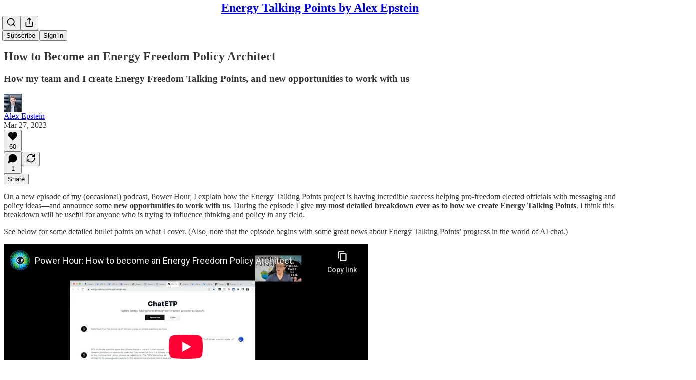

--- FILE ---
content_type: text/html; charset=utf-8
request_url: https://www.youtube-nocookie.com/embed/KDJr7Z-LMFA?rel=0&autoplay=0&showinfo=0&enablejsapi=0
body_size: 49643
content:
<!DOCTYPE html><html lang="en" dir="ltr" data-cast-api-enabled="true"><head><script nonce="adVXt_fQk3M7Bhdj56bo0g">window['ppConfig'] = {productName: '1a74b362328347702024274e29d77eb5', deleteIsEnforced:  false , sealIsEnforced:  false , heartbeatRate:  0.5 , periodicReportingRateMillis:  60000.0 , disableAllReporting:  true };(function(){'use strict';function k(a){var b=0;return function(){return b<a.length?{done:!1,value:a[b++]}:{done:!0}}}function l(a){var b=typeof Symbol!="undefined"&&Symbol.iterator&&a[Symbol.iterator];if(b)return b.call(a);if(typeof a.length=="number")return{next:k(a)};throw Error(String(a)+" is not an iterable or ArrayLike");}var m=typeof Object.defineProperties=="function"?Object.defineProperty:function(a,b,c){if(a==Array.prototype||a==Object.prototype)return a;a[b]=c.value;return a};
function n(a){a=["object"==typeof globalThis&&globalThis,a,"object"==typeof window&&window,"object"==typeof self&&self,"object"==typeof global&&global];for(var b=0;b<a.length;++b){var c=a[b];if(c&&c.Math==Math)return c}throw Error("Cannot find global object");}var p=n(this);function q(a,b){if(b)a:{var c=p;a=a.split(".");for(var d=0;d<a.length-1;d++){var e=a[d];if(!(e in c))break a;c=c[e]}a=a[a.length-1];d=c[a];b=b(d);b!=d&&b!=null&&m(c,a,{configurable:!0,writable:!0,value:b})}}
q("Object.is",function(a){return a?a:function(b,c){return b===c?b!==0||1/b===1/c:b!==b&&c!==c}});q("Array.prototype.includes",function(a){return a?a:function(b,c){var d=this;d instanceof String&&(d=String(d));var e=d.length;c=c||0;for(c<0&&(c=Math.max(c+e,0));c<e;c++){var f=d[c];if(f===b||Object.is(f,b))return!0}return!1}});
q("String.prototype.includes",function(a){return a?a:function(b,c){if(this==null)throw new TypeError("The 'this' value for String.prototype.includes must not be null or undefined");if(b instanceof RegExp)throw new TypeError("First argument to String.prototype.includes must not be a regular expression");return this.indexOf(b,c||0)!==-1}});function r(a,b,c){a("https://csp.withgoogle.com/csp/proto/"+encodeURIComponent(b),JSON.stringify(c))}function t(){var a;if((a=window.ppConfig)==null?0:a.disableAllReporting)return function(){};var b,c,d,e;return(e=(b=window)==null?void 0:(c=b.navigator)==null?void 0:(d=c.sendBeacon)==null?void 0:d.bind(navigator))!=null?e:u}function u(a,b){var c=new XMLHttpRequest;c.open("POST",a);c.send(b)}
function v(){var a=(w=Object.prototype)==null?void 0:w.__lookupGetter__("__proto__"),b=x,c=y;return function(){var d=a.call(this),e,f,g,h;r(c,b,{type:"ACCESS_GET",origin:(f=window.location.origin)!=null?f:"unknown",report:{className:(g=d==null?void 0:(e=d.constructor)==null?void 0:e.name)!=null?g:"unknown",stackTrace:(h=Error().stack)!=null?h:"unknown"}});return d}}
function z(){var a=(A=Object.prototype)==null?void 0:A.__lookupSetter__("__proto__"),b=x,c=y;return function(d){d=a.call(this,d);var e,f,g,h;r(c,b,{type:"ACCESS_SET",origin:(f=window.location.origin)!=null?f:"unknown",report:{className:(g=d==null?void 0:(e=d.constructor)==null?void 0:e.name)!=null?g:"unknown",stackTrace:(h=Error().stack)!=null?h:"unknown"}});return d}}function B(a,b){C(a.productName,b);setInterval(function(){C(a.productName,b)},a.periodicReportingRateMillis)}
var D="constructor __defineGetter__ __defineSetter__ hasOwnProperty __lookupGetter__ __lookupSetter__ isPrototypeOf propertyIsEnumerable toString valueOf __proto__ toLocaleString x_ngfn_x".split(" "),E=D.concat,F=navigator.userAgent.match(/Firefox\/([0-9]+)\./),G=(!F||F.length<2?0:Number(F[1])<75)?["toSource"]:[],H;if(G instanceof Array)H=G;else{for(var I=l(G),J,K=[];!(J=I.next()).done;)K.push(J.value);H=K}var L=E.call(D,H),M=[];
function C(a,b){for(var c=[],d=l(Object.getOwnPropertyNames(Object.prototype)),e=d.next();!e.done;e=d.next())e=e.value,L.includes(e)||M.includes(e)||c.push(e);e=Object.prototype;d=[];for(var f=0;f<c.length;f++){var g=c[f];d[f]={name:g,descriptor:Object.getOwnPropertyDescriptor(Object.prototype,g),type:typeof e[g]}}if(d.length!==0){c=l(d);for(e=c.next();!e.done;e=c.next())M.push(e.value.name);var h;r(b,a,{type:"SEAL",origin:(h=window.location.origin)!=null?h:"unknown",report:{blockers:d}})}};var N=Math.random(),O=t(),P=window.ppConfig;P&&(P.disableAllReporting||P.deleteIsEnforced&&P.sealIsEnforced||N<P.heartbeatRate&&r(O,P.productName,{origin:window.location.origin,type:"HEARTBEAT"}));var y=t(),Q=window.ppConfig;if(Q)if(Q.deleteIsEnforced)delete Object.prototype.__proto__;else if(!Q.disableAllReporting){var x=Q.productName;try{var w,A;Object.defineProperty(Object.prototype,"__proto__",{enumerable:!1,get:v(),set:z()})}catch(a){}}
(function(){var a=t(),b=window.ppConfig;b&&(b.sealIsEnforced?Object.seal(Object.prototype):b.disableAllReporting||(document.readyState!=="loading"?B(b,a):document.addEventListener("DOMContentLoaded",function(){B(b,a)})))})();}).call(this);
</script><meta name="viewport" content="width=device-width, initial-scale=1"><script nonce="adVXt_fQk3M7Bhdj56bo0g">if ('undefined' == typeof Symbol || 'undefined' == typeof Symbol.iterator) {delete Array.prototype.entries;}</script><style name="www-roboto" nonce="L2a9LAYT_14ttQxhCnXbAw">@font-face{font-family:'Roboto';font-style:normal;font-weight:400;font-stretch:100%;src:url(//fonts.gstatic.com/s/roboto/v48/KFO7CnqEu92Fr1ME7kSn66aGLdTylUAMa3GUBHMdazTgWw.woff2)format('woff2');unicode-range:U+0460-052F,U+1C80-1C8A,U+20B4,U+2DE0-2DFF,U+A640-A69F,U+FE2E-FE2F;}@font-face{font-family:'Roboto';font-style:normal;font-weight:400;font-stretch:100%;src:url(//fonts.gstatic.com/s/roboto/v48/KFO7CnqEu92Fr1ME7kSn66aGLdTylUAMa3iUBHMdazTgWw.woff2)format('woff2');unicode-range:U+0301,U+0400-045F,U+0490-0491,U+04B0-04B1,U+2116;}@font-face{font-family:'Roboto';font-style:normal;font-weight:400;font-stretch:100%;src:url(//fonts.gstatic.com/s/roboto/v48/KFO7CnqEu92Fr1ME7kSn66aGLdTylUAMa3CUBHMdazTgWw.woff2)format('woff2');unicode-range:U+1F00-1FFF;}@font-face{font-family:'Roboto';font-style:normal;font-weight:400;font-stretch:100%;src:url(//fonts.gstatic.com/s/roboto/v48/KFO7CnqEu92Fr1ME7kSn66aGLdTylUAMa3-UBHMdazTgWw.woff2)format('woff2');unicode-range:U+0370-0377,U+037A-037F,U+0384-038A,U+038C,U+038E-03A1,U+03A3-03FF;}@font-face{font-family:'Roboto';font-style:normal;font-weight:400;font-stretch:100%;src:url(//fonts.gstatic.com/s/roboto/v48/KFO7CnqEu92Fr1ME7kSn66aGLdTylUAMawCUBHMdazTgWw.woff2)format('woff2');unicode-range:U+0302-0303,U+0305,U+0307-0308,U+0310,U+0312,U+0315,U+031A,U+0326-0327,U+032C,U+032F-0330,U+0332-0333,U+0338,U+033A,U+0346,U+034D,U+0391-03A1,U+03A3-03A9,U+03B1-03C9,U+03D1,U+03D5-03D6,U+03F0-03F1,U+03F4-03F5,U+2016-2017,U+2034-2038,U+203C,U+2040,U+2043,U+2047,U+2050,U+2057,U+205F,U+2070-2071,U+2074-208E,U+2090-209C,U+20D0-20DC,U+20E1,U+20E5-20EF,U+2100-2112,U+2114-2115,U+2117-2121,U+2123-214F,U+2190,U+2192,U+2194-21AE,U+21B0-21E5,U+21F1-21F2,U+21F4-2211,U+2213-2214,U+2216-22FF,U+2308-230B,U+2310,U+2319,U+231C-2321,U+2336-237A,U+237C,U+2395,U+239B-23B7,U+23D0,U+23DC-23E1,U+2474-2475,U+25AF,U+25B3,U+25B7,U+25BD,U+25C1,U+25CA,U+25CC,U+25FB,U+266D-266F,U+27C0-27FF,U+2900-2AFF,U+2B0E-2B11,U+2B30-2B4C,U+2BFE,U+3030,U+FF5B,U+FF5D,U+1D400-1D7FF,U+1EE00-1EEFF;}@font-face{font-family:'Roboto';font-style:normal;font-weight:400;font-stretch:100%;src:url(//fonts.gstatic.com/s/roboto/v48/KFO7CnqEu92Fr1ME7kSn66aGLdTylUAMaxKUBHMdazTgWw.woff2)format('woff2');unicode-range:U+0001-000C,U+000E-001F,U+007F-009F,U+20DD-20E0,U+20E2-20E4,U+2150-218F,U+2190,U+2192,U+2194-2199,U+21AF,U+21E6-21F0,U+21F3,U+2218-2219,U+2299,U+22C4-22C6,U+2300-243F,U+2440-244A,U+2460-24FF,U+25A0-27BF,U+2800-28FF,U+2921-2922,U+2981,U+29BF,U+29EB,U+2B00-2BFF,U+4DC0-4DFF,U+FFF9-FFFB,U+10140-1018E,U+10190-1019C,U+101A0,U+101D0-101FD,U+102E0-102FB,U+10E60-10E7E,U+1D2C0-1D2D3,U+1D2E0-1D37F,U+1F000-1F0FF,U+1F100-1F1AD,U+1F1E6-1F1FF,U+1F30D-1F30F,U+1F315,U+1F31C,U+1F31E,U+1F320-1F32C,U+1F336,U+1F378,U+1F37D,U+1F382,U+1F393-1F39F,U+1F3A7-1F3A8,U+1F3AC-1F3AF,U+1F3C2,U+1F3C4-1F3C6,U+1F3CA-1F3CE,U+1F3D4-1F3E0,U+1F3ED,U+1F3F1-1F3F3,U+1F3F5-1F3F7,U+1F408,U+1F415,U+1F41F,U+1F426,U+1F43F,U+1F441-1F442,U+1F444,U+1F446-1F449,U+1F44C-1F44E,U+1F453,U+1F46A,U+1F47D,U+1F4A3,U+1F4B0,U+1F4B3,U+1F4B9,U+1F4BB,U+1F4BF,U+1F4C8-1F4CB,U+1F4D6,U+1F4DA,U+1F4DF,U+1F4E3-1F4E6,U+1F4EA-1F4ED,U+1F4F7,U+1F4F9-1F4FB,U+1F4FD-1F4FE,U+1F503,U+1F507-1F50B,U+1F50D,U+1F512-1F513,U+1F53E-1F54A,U+1F54F-1F5FA,U+1F610,U+1F650-1F67F,U+1F687,U+1F68D,U+1F691,U+1F694,U+1F698,U+1F6AD,U+1F6B2,U+1F6B9-1F6BA,U+1F6BC,U+1F6C6-1F6CF,U+1F6D3-1F6D7,U+1F6E0-1F6EA,U+1F6F0-1F6F3,U+1F6F7-1F6FC,U+1F700-1F7FF,U+1F800-1F80B,U+1F810-1F847,U+1F850-1F859,U+1F860-1F887,U+1F890-1F8AD,U+1F8B0-1F8BB,U+1F8C0-1F8C1,U+1F900-1F90B,U+1F93B,U+1F946,U+1F984,U+1F996,U+1F9E9,U+1FA00-1FA6F,U+1FA70-1FA7C,U+1FA80-1FA89,U+1FA8F-1FAC6,U+1FACE-1FADC,U+1FADF-1FAE9,U+1FAF0-1FAF8,U+1FB00-1FBFF;}@font-face{font-family:'Roboto';font-style:normal;font-weight:400;font-stretch:100%;src:url(//fonts.gstatic.com/s/roboto/v48/KFO7CnqEu92Fr1ME7kSn66aGLdTylUAMa3OUBHMdazTgWw.woff2)format('woff2');unicode-range:U+0102-0103,U+0110-0111,U+0128-0129,U+0168-0169,U+01A0-01A1,U+01AF-01B0,U+0300-0301,U+0303-0304,U+0308-0309,U+0323,U+0329,U+1EA0-1EF9,U+20AB;}@font-face{font-family:'Roboto';font-style:normal;font-weight:400;font-stretch:100%;src:url(//fonts.gstatic.com/s/roboto/v48/KFO7CnqEu92Fr1ME7kSn66aGLdTylUAMa3KUBHMdazTgWw.woff2)format('woff2');unicode-range:U+0100-02BA,U+02BD-02C5,U+02C7-02CC,U+02CE-02D7,U+02DD-02FF,U+0304,U+0308,U+0329,U+1D00-1DBF,U+1E00-1E9F,U+1EF2-1EFF,U+2020,U+20A0-20AB,U+20AD-20C0,U+2113,U+2C60-2C7F,U+A720-A7FF;}@font-face{font-family:'Roboto';font-style:normal;font-weight:400;font-stretch:100%;src:url(//fonts.gstatic.com/s/roboto/v48/KFO7CnqEu92Fr1ME7kSn66aGLdTylUAMa3yUBHMdazQ.woff2)format('woff2');unicode-range:U+0000-00FF,U+0131,U+0152-0153,U+02BB-02BC,U+02C6,U+02DA,U+02DC,U+0304,U+0308,U+0329,U+2000-206F,U+20AC,U+2122,U+2191,U+2193,U+2212,U+2215,U+FEFF,U+FFFD;}@font-face{font-family:'Roboto';font-style:normal;font-weight:500;font-stretch:100%;src:url(//fonts.gstatic.com/s/roboto/v48/KFO7CnqEu92Fr1ME7kSn66aGLdTylUAMa3GUBHMdazTgWw.woff2)format('woff2');unicode-range:U+0460-052F,U+1C80-1C8A,U+20B4,U+2DE0-2DFF,U+A640-A69F,U+FE2E-FE2F;}@font-face{font-family:'Roboto';font-style:normal;font-weight:500;font-stretch:100%;src:url(//fonts.gstatic.com/s/roboto/v48/KFO7CnqEu92Fr1ME7kSn66aGLdTylUAMa3iUBHMdazTgWw.woff2)format('woff2');unicode-range:U+0301,U+0400-045F,U+0490-0491,U+04B0-04B1,U+2116;}@font-face{font-family:'Roboto';font-style:normal;font-weight:500;font-stretch:100%;src:url(//fonts.gstatic.com/s/roboto/v48/KFO7CnqEu92Fr1ME7kSn66aGLdTylUAMa3CUBHMdazTgWw.woff2)format('woff2');unicode-range:U+1F00-1FFF;}@font-face{font-family:'Roboto';font-style:normal;font-weight:500;font-stretch:100%;src:url(//fonts.gstatic.com/s/roboto/v48/KFO7CnqEu92Fr1ME7kSn66aGLdTylUAMa3-UBHMdazTgWw.woff2)format('woff2');unicode-range:U+0370-0377,U+037A-037F,U+0384-038A,U+038C,U+038E-03A1,U+03A3-03FF;}@font-face{font-family:'Roboto';font-style:normal;font-weight:500;font-stretch:100%;src:url(//fonts.gstatic.com/s/roboto/v48/KFO7CnqEu92Fr1ME7kSn66aGLdTylUAMawCUBHMdazTgWw.woff2)format('woff2');unicode-range:U+0302-0303,U+0305,U+0307-0308,U+0310,U+0312,U+0315,U+031A,U+0326-0327,U+032C,U+032F-0330,U+0332-0333,U+0338,U+033A,U+0346,U+034D,U+0391-03A1,U+03A3-03A9,U+03B1-03C9,U+03D1,U+03D5-03D6,U+03F0-03F1,U+03F4-03F5,U+2016-2017,U+2034-2038,U+203C,U+2040,U+2043,U+2047,U+2050,U+2057,U+205F,U+2070-2071,U+2074-208E,U+2090-209C,U+20D0-20DC,U+20E1,U+20E5-20EF,U+2100-2112,U+2114-2115,U+2117-2121,U+2123-214F,U+2190,U+2192,U+2194-21AE,U+21B0-21E5,U+21F1-21F2,U+21F4-2211,U+2213-2214,U+2216-22FF,U+2308-230B,U+2310,U+2319,U+231C-2321,U+2336-237A,U+237C,U+2395,U+239B-23B7,U+23D0,U+23DC-23E1,U+2474-2475,U+25AF,U+25B3,U+25B7,U+25BD,U+25C1,U+25CA,U+25CC,U+25FB,U+266D-266F,U+27C0-27FF,U+2900-2AFF,U+2B0E-2B11,U+2B30-2B4C,U+2BFE,U+3030,U+FF5B,U+FF5D,U+1D400-1D7FF,U+1EE00-1EEFF;}@font-face{font-family:'Roboto';font-style:normal;font-weight:500;font-stretch:100%;src:url(//fonts.gstatic.com/s/roboto/v48/KFO7CnqEu92Fr1ME7kSn66aGLdTylUAMaxKUBHMdazTgWw.woff2)format('woff2');unicode-range:U+0001-000C,U+000E-001F,U+007F-009F,U+20DD-20E0,U+20E2-20E4,U+2150-218F,U+2190,U+2192,U+2194-2199,U+21AF,U+21E6-21F0,U+21F3,U+2218-2219,U+2299,U+22C4-22C6,U+2300-243F,U+2440-244A,U+2460-24FF,U+25A0-27BF,U+2800-28FF,U+2921-2922,U+2981,U+29BF,U+29EB,U+2B00-2BFF,U+4DC0-4DFF,U+FFF9-FFFB,U+10140-1018E,U+10190-1019C,U+101A0,U+101D0-101FD,U+102E0-102FB,U+10E60-10E7E,U+1D2C0-1D2D3,U+1D2E0-1D37F,U+1F000-1F0FF,U+1F100-1F1AD,U+1F1E6-1F1FF,U+1F30D-1F30F,U+1F315,U+1F31C,U+1F31E,U+1F320-1F32C,U+1F336,U+1F378,U+1F37D,U+1F382,U+1F393-1F39F,U+1F3A7-1F3A8,U+1F3AC-1F3AF,U+1F3C2,U+1F3C4-1F3C6,U+1F3CA-1F3CE,U+1F3D4-1F3E0,U+1F3ED,U+1F3F1-1F3F3,U+1F3F5-1F3F7,U+1F408,U+1F415,U+1F41F,U+1F426,U+1F43F,U+1F441-1F442,U+1F444,U+1F446-1F449,U+1F44C-1F44E,U+1F453,U+1F46A,U+1F47D,U+1F4A3,U+1F4B0,U+1F4B3,U+1F4B9,U+1F4BB,U+1F4BF,U+1F4C8-1F4CB,U+1F4D6,U+1F4DA,U+1F4DF,U+1F4E3-1F4E6,U+1F4EA-1F4ED,U+1F4F7,U+1F4F9-1F4FB,U+1F4FD-1F4FE,U+1F503,U+1F507-1F50B,U+1F50D,U+1F512-1F513,U+1F53E-1F54A,U+1F54F-1F5FA,U+1F610,U+1F650-1F67F,U+1F687,U+1F68D,U+1F691,U+1F694,U+1F698,U+1F6AD,U+1F6B2,U+1F6B9-1F6BA,U+1F6BC,U+1F6C6-1F6CF,U+1F6D3-1F6D7,U+1F6E0-1F6EA,U+1F6F0-1F6F3,U+1F6F7-1F6FC,U+1F700-1F7FF,U+1F800-1F80B,U+1F810-1F847,U+1F850-1F859,U+1F860-1F887,U+1F890-1F8AD,U+1F8B0-1F8BB,U+1F8C0-1F8C1,U+1F900-1F90B,U+1F93B,U+1F946,U+1F984,U+1F996,U+1F9E9,U+1FA00-1FA6F,U+1FA70-1FA7C,U+1FA80-1FA89,U+1FA8F-1FAC6,U+1FACE-1FADC,U+1FADF-1FAE9,U+1FAF0-1FAF8,U+1FB00-1FBFF;}@font-face{font-family:'Roboto';font-style:normal;font-weight:500;font-stretch:100%;src:url(//fonts.gstatic.com/s/roboto/v48/KFO7CnqEu92Fr1ME7kSn66aGLdTylUAMa3OUBHMdazTgWw.woff2)format('woff2');unicode-range:U+0102-0103,U+0110-0111,U+0128-0129,U+0168-0169,U+01A0-01A1,U+01AF-01B0,U+0300-0301,U+0303-0304,U+0308-0309,U+0323,U+0329,U+1EA0-1EF9,U+20AB;}@font-face{font-family:'Roboto';font-style:normal;font-weight:500;font-stretch:100%;src:url(//fonts.gstatic.com/s/roboto/v48/KFO7CnqEu92Fr1ME7kSn66aGLdTylUAMa3KUBHMdazTgWw.woff2)format('woff2');unicode-range:U+0100-02BA,U+02BD-02C5,U+02C7-02CC,U+02CE-02D7,U+02DD-02FF,U+0304,U+0308,U+0329,U+1D00-1DBF,U+1E00-1E9F,U+1EF2-1EFF,U+2020,U+20A0-20AB,U+20AD-20C0,U+2113,U+2C60-2C7F,U+A720-A7FF;}@font-face{font-family:'Roboto';font-style:normal;font-weight:500;font-stretch:100%;src:url(//fonts.gstatic.com/s/roboto/v48/KFO7CnqEu92Fr1ME7kSn66aGLdTylUAMa3yUBHMdazQ.woff2)format('woff2');unicode-range:U+0000-00FF,U+0131,U+0152-0153,U+02BB-02BC,U+02C6,U+02DA,U+02DC,U+0304,U+0308,U+0329,U+2000-206F,U+20AC,U+2122,U+2191,U+2193,U+2212,U+2215,U+FEFF,U+FFFD;}</style><script name="www-roboto" nonce="adVXt_fQk3M7Bhdj56bo0g">if (document.fonts && document.fonts.load) {document.fonts.load("400 10pt Roboto", "E"); document.fonts.load("500 10pt Roboto", "E");}</script><link rel="stylesheet" href="/s/player/c1c87fb0/www-player.css" name="www-player" nonce="L2a9LAYT_14ttQxhCnXbAw"><style nonce="L2a9LAYT_14ttQxhCnXbAw">html {overflow: hidden;}body {font: 12px Roboto, Arial, sans-serif; background-color: #000; color: #fff; height: 100%; width: 100%; overflow: hidden; position: absolute; margin: 0; padding: 0;}#player {width: 100%; height: 100%;}h1 {text-align: center; color: #fff;}h3 {margin-top: 6px; margin-bottom: 3px;}.player-unavailable {position: absolute; top: 0; left: 0; right: 0; bottom: 0; padding: 25px; font-size: 13px; background: url(/img/meh7.png) 50% 65% no-repeat;}.player-unavailable .message {text-align: left; margin: 0 -5px 15px; padding: 0 5px 14px; border-bottom: 1px solid #888; font-size: 19px; font-weight: normal;}.player-unavailable a {color: #167ac6; text-decoration: none;}</style><script nonce="adVXt_fQk3M7Bhdj56bo0g">var ytcsi={gt:function(n){n=(n||"")+"data_";return ytcsi[n]||(ytcsi[n]={tick:{},info:{},gel:{preLoggedGelInfos:[]}})},now:window.performance&&window.performance.timing&&window.performance.now&&window.performance.timing.navigationStart?function(){return window.performance.timing.navigationStart+window.performance.now()}:function(){return(new Date).getTime()},tick:function(l,t,n){var ticks=ytcsi.gt(n).tick;var v=t||ytcsi.now();if(ticks[l]){ticks["_"+l]=ticks["_"+l]||[ticks[l]];ticks["_"+l].push(v)}ticks[l]=
v},info:function(k,v,n){ytcsi.gt(n).info[k]=v},infoGel:function(p,n){ytcsi.gt(n).gel.preLoggedGelInfos.push(p)},setStart:function(t,n){ytcsi.tick("_start",t,n)}};
(function(w,d){function isGecko(){if(!w.navigator)return false;try{if(w.navigator.userAgentData&&w.navigator.userAgentData.brands&&w.navigator.userAgentData.brands.length){var brands=w.navigator.userAgentData.brands;var i=0;for(;i<brands.length;i++)if(brands[i]&&brands[i].brand==="Firefox")return true;return false}}catch(e){setTimeout(function(){throw e;})}if(!w.navigator.userAgent)return false;var ua=w.navigator.userAgent;return ua.indexOf("Gecko")>0&&ua.toLowerCase().indexOf("webkit")<0&&ua.indexOf("Edge")<
0&&ua.indexOf("Trident")<0&&ua.indexOf("MSIE")<0}ytcsi.setStart(w.performance?w.performance.timing.responseStart:null);var isPrerender=(d.visibilityState||d.webkitVisibilityState)=="prerender";var vName=!d.visibilityState&&d.webkitVisibilityState?"webkitvisibilitychange":"visibilitychange";if(isPrerender){var startTick=function(){ytcsi.setStart();d.removeEventListener(vName,startTick)};d.addEventListener(vName,startTick,false)}if(d.addEventListener)d.addEventListener(vName,function(){ytcsi.tick("vc")},
false);if(isGecko()){var isHidden=(d.visibilityState||d.webkitVisibilityState)=="hidden";if(isHidden)ytcsi.tick("vc")}var slt=function(el,t){setTimeout(function(){var n=ytcsi.now();el.loadTime=n;if(el.slt)el.slt()},t)};w.__ytRIL=function(el){if(!el.getAttribute("data-thumb"))if(w.requestAnimationFrame)w.requestAnimationFrame(function(){slt(el,0)});else slt(el,16)}})(window,document);
</script><script nonce="adVXt_fQk3M7Bhdj56bo0g">var ytcfg={d:function(){return window.yt&&yt.config_||ytcfg.data_||(ytcfg.data_={})},get:function(k,o){return k in ytcfg.d()?ytcfg.d()[k]:o},set:function(){var a=arguments;if(a.length>1)ytcfg.d()[a[0]]=a[1];else{var k;for(k in a[0])ytcfg.d()[k]=a[0][k]}}};
ytcfg.set({"CLIENT_CANARY_STATE":"none","DEVICE":"cbr\u003dChrome\u0026cbrand\u003dapple\u0026cbrver\u003d131.0.0.0\u0026ceng\u003dWebKit\u0026cengver\u003d537.36\u0026cos\u003dMacintosh\u0026cosver\u003d10_15_7\u0026cplatform\u003dDESKTOP","EVENT_ID":"FfdvabXjBq_kib4P9fmmYQ","EXPERIMENT_FLAGS":{"ab_det_apb_b":true,"ab_det_apm":true,"ab_det_el_h":true,"ab_det_em_inj":true,"ab_fk_sk_cl":true,"ab_l_sig_st":true,"ab_l_sig_st_e":true,"action_companion_center_align_description":true,"allow_skip_networkless":true,"always_send_and_write":true,"att_web_record_metrics":true,"attmusi":true,"c3_enable_button_impression_logging":true,"c3_watch_page_component":true,"cancel_pending_navs":true,"clean_up_manual_attribution_header":true,"config_age_report_killswitch":true,"cow_optimize_idom_compat":true,"csi_config_handling_infra":true,"csi_on_gel":true,"delhi_mweb_colorful_sd":true,"delhi_mweb_colorful_sd_v2":true,"deprecate_csi_has_info":true,"deprecate_pair_servlet_enabled":true,"desktop_sparkles_light_cta_button":true,"disable_cached_masthead_data":true,"disable_child_node_auto_formatted_strings":true,"disable_enf_isd":true,"disable_log_to_visitor_layer":true,"disable_pacf_logging_for_memory_limited_tv":true,"embeds_enable_eid_enforcement_for_youtube":true,"embeds_enable_info_panel_dismissal":true,"embeds_enable_pfp_always_unbranded":true,"embeds_muted_autoplay_sound_fix":true,"embeds_serve_es6_client":true,"embeds_web_nwl_disable_nocookie":true,"embeds_web_updated_shorts_definition_fix":true,"enable_active_view_display_ad_renderer_web_home":true,"enable_ad_disclosure_banner_a11y_fix":true,"enable_chips_shelf_view_model_fully_reactive":true,"enable_client_creator_goal_ticker_bar_revamp":true,"enable_client_only_wiz_direct_reactions":true,"enable_client_sli_logging":true,"enable_client_streamz_web":true,"enable_client_ve_spec":true,"enable_cloud_save_error_popup_after_retry":true,"enable_cookie_reissue_iframe":true,"enable_dai_sdf_h5_preroll":true,"enable_datasync_id_header_in_web_vss_pings":true,"enable_default_mono_cta_migration_web_client":true,"enable_dma_post_enforcement":true,"enable_docked_chat_messages":true,"enable_entity_store_from_dependency_injection":true,"enable_inline_muted_playback_on_web_search":true,"enable_inline_muted_playback_on_web_search_for_vdc":true,"enable_inline_muted_playback_on_web_search_for_vdcb":true,"enable_is_extended_monitoring":true,"enable_is_mini_app_page_active_bugfix":true,"enable_live_overlay_feed_in_live_chat":true,"enable_logging_first_user_action_after_game_ready":true,"enable_ltc_param_fetch_from_innertube":true,"enable_masthead_mweb_padding_fix":true,"enable_menu_renderer_button_in_mweb_hclr":true,"enable_mini_app_command_handler_mweb_fix":true,"enable_mini_app_iframe_loaded_logging":true,"enable_mini_guide_downloads_item":true,"enable_mixed_direction_formatted_strings":true,"enable_mweb_livestream_ui_update":true,"enable_mweb_new_caption_language_picker":true,"enable_names_handles_account_switcher":true,"enable_network_request_logging_on_game_events":true,"enable_new_paid_product_placement":true,"enable_obtaining_ppn_query_param":true,"enable_open_in_new_tab_icon_for_short_dr_for_desktop_search":true,"enable_open_yt_content":true,"enable_origin_query_parameter_bugfix":true,"enable_pause_ads_on_ytv_html5":true,"enable_payments_purchase_manager":true,"enable_pdp_icon_prefetch":true,"enable_pl_r_si_fa":true,"enable_place_pivot_url":true,"enable_playable_a11y_label_with_badge_text":true,"enable_pv_screen_modern_text":true,"enable_removing_navbar_title_on_hashtag_page_mweb":true,"enable_resetting_scroll_position_on_flow_change":true,"enable_rta_manager":true,"enable_sdf_companion_h5":true,"enable_sdf_dai_h5_midroll":true,"enable_sdf_h5_endemic_mid_post_roll":true,"enable_sdf_on_h5_unplugged_vod_midroll":true,"enable_sdf_shorts_player_bytes_h5":true,"enable_sdk_performance_network_logging":true,"enable_sending_unwrapped_game_audio_as_serialized_metadata":true,"enable_sfv_effect_pivot_url":true,"enable_shorts_new_carousel":true,"enable_skip_ad_guidance_prompt":true,"enable_skippable_ads_for_unplugged_ad_pod":true,"enable_smearing_expansion_dai":true,"enable_third_party_info":true,"enable_time_out_messages":true,"enable_timeline_view_modern_transcript_fe":true,"enable_video_display_compact_button_group_for_desktop_search":true,"enable_watch_next_pause_autoplay_lact":true,"enable_web_home_top_landscape_image_layout_level_click":true,"enable_web_tiered_gel":true,"enable_window_constrained_buy_flow_dialog":true,"enable_wiz_queue_effect_and_on_init_initial_runs":true,"enable_ypc_spinners":true,"enable_yt_ata_iframe_authuser":true,"export_networkless_options":true,"export_player_version_to_ytconfig":true,"fill_single_video_with_notify_to_lasr":true,"fix_ad_miniplayer_controls_rendering":true,"fix_ads_tracking_for_swf_config_deprecation_mweb":true,"h5_companion_enable_adcpn_macro_substitution_for_click_pings":true,"h5_inplayer_enable_adcpn_macro_substitution_for_click_pings":true,"h5_reset_cache_and_filter_before_update_masthead":true,"hide_channel_creation_title_for_mweb":true,"high_ccv_client_side_caching_h5":true,"html5_log_trigger_events_with_debug_data":true,"html5_ssdai_enable_media_end_cue_range":true,"il_attach_cache_limit":true,"il_use_view_model_logging_context":true,"is_browser_support_for_webcam_streaming":true,"json_condensed_response":true,"kev_adb_pg":true,"kevlar_gel_error_routing":true,"kevlar_watch_cinematics":true,"live_chat_enable_controller_extraction":true,"live_chat_enable_rta_manager":true,"live_chat_increased_min_height":true,"log_click_with_layer_from_element_in_command_handler":true,"log_errors_through_nwl_on_retry":true,"mdx_enable_privacy_disclosure_ui":true,"mdx_load_cast_api_bootstrap_script":true,"medium_progress_bar_modification":true,"migrate_remaining_web_ad_badges_to_innertube":true,"mobile_account_menu_refresh":true,"mweb_a11y_enable_player_controls_invisible_toggle":true,"mweb_account_linking_noapp":true,"mweb_after_render_to_scheduler":true,"mweb_allow_modern_search_suggest_behavior":true,"mweb_animated_actions":true,"mweb_app_upsell_button_direct_to_app":true,"mweb_big_progress_bar":true,"mweb_c3_disable_carve_out":true,"mweb_c3_disable_carve_out_keep_external_links":true,"mweb_c3_enable_adaptive_signals":true,"mweb_c3_endscreen":true,"mweb_c3_endscreen_v2":true,"mweb_c3_library_page_enable_recent_shelf":true,"mweb_c3_remove_web_navigation_endpoint_data":true,"mweb_c3_use_canonical_from_player_response":true,"mweb_cinematic_watch":true,"mweb_command_handler":true,"mweb_delay_watch_initial_data":true,"mweb_disable_searchbar_scroll":true,"mweb_enable_fine_scrubbing_for_recs":true,"mweb_enable_keto_batch_player_fullscreen":true,"mweb_enable_keto_batch_player_progress_bar":true,"mweb_enable_keto_batch_player_tooltips":true,"mweb_enable_lockup_view_model_for_ucp":true,"mweb_enable_mix_panel_title_metadata":true,"mweb_enable_more_drawer":true,"mweb_enable_optional_fullscreen_landscape_locking":true,"mweb_enable_overlay_touch_manager":true,"mweb_enable_premium_carve_out_fix":true,"mweb_enable_refresh_detection":true,"mweb_enable_search_imp":true,"mweb_enable_sequence_signal":true,"mweb_enable_shorts_pivot_button":true,"mweb_enable_shorts_video_preload":true,"mweb_enable_skippables_on_jio_phone":true,"mweb_enable_storyboards":true,"mweb_enable_two_line_title_on_shorts":true,"mweb_enable_varispeed_controller":true,"mweb_enable_warm_channel_requests":true,"mweb_enable_watch_feed_infinite_scroll":true,"mweb_enable_wrapped_unplugged_pause_membership_dialog_renderer":true,"mweb_filter_video_format_in_webfe":true,"mweb_fix_livestream_seeking":true,"mweb_fix_monitor_visibility_after_render":true,"mweb_fix_section_list_continuation_item_renderers":true,"mweb_force_ios_fallback_to_native_control":true,"mweb_fp_auto_fullscreen":true,"mweb_fullscreen_controls":true,"mweb_fullscreen_controls_action_buttons":true,"mweb_fullscreen_watch_system":true,"mweb_home_reactive_shorts":true,"mweb_innertube_search_command":true,"mweb_kaios_enable_autoplay_switch_view_model":true,"mweb_lang_in_html":true,"mweb_like_button_synced_with_entities":true,"mweb_logo_use_home_page_ve":true,"mweb_module_decoration":true,"mweb_native_control_in_faux_fullscreen_shared":true,"mweb_panel_container_inert":true,"mweb_player_control_on_hover":true,"mweb_player_delhi_dtts":true,"mweb_player_settings_use_bottom_sheet":true,"mweb_player_show_previous_next_buttons_in_playlist":true,"mweb_player_skip_no_op_state_changes":true,"mweb_player_user_select_none":true,"mweb_playlist_engagement_panel":true,"mweb_progress_bar_seek_on_mouse_click":true,"mweb_pull_2_full":true,"mweb_pull_2_full_enable_touch_handlers":true,"mweb_schedule_warm_watch_response":true,"mweb_searchbox_legacy_navigation":true,"mweb_see_fewer_shorts":true,"mweb_sheets_ui_refresh":true,"mweb_shorts_comments_panel_id_change":true,"mweb_shorts_early_continuation":true,"mweb_show_ios_smart_banner":true,"mweb_use_server_url_on_startup":true,"mweb_watch_captions_enable_auto_translate":true,"mweb_watch_captions_set_default_size":true,"mweb_watch_stop_scheduler_on_player_response":true,"mweb_watchfeed_big_thumbnails":true,"mweb_yt_searchbox":true,"networkless_logging":true,"no_client_ve_attach_unless_shown":true,"nwl_send_from_memory_when_online":true,"pageid_as_header_web":true,"playback_settings_use_switch_menu":true,"player_controls_autonav_fix":true,"player_controls_skip_double_signal_update":true,"polymer_bad_build_labels":true,"polymer_verifiy_app_state":true,"qoe_send_and_write":true,"remove_chevron_from_ad_disclosure_banner_h5":true,"remove_masthead_channel_banner_on_refresh":true,"remove_slot_id_exited_trigger_for_dai_in_player_slot_expire":true,"replace_client_url_parsing_with_server_signal":true,"service_worker_enabled":true,"service_worker_push_enabled":true,"service_worker_push_home_page_prompt":true,"service_worker_push_watch_page_prompt":true,"shell_load_gcf":true,"shorten_initial_gel_batch_timeout":true,"should_use_yt_voice_endpoint_in_kaios":true,"skip_invalid_ytcsi_ticks":true,"skip_setting_info_in_csi_data_object":true,"smarter_ve_dedupping":true,"speedmaster_no_seek":true,"start_client_gcf_mweb":true,"stop_handling_click_for_non_rendering_overlay_layout":true,"suppress_error_204_logging":true,"synced_panel_scrolling_controller":true,"use_event_time_ms_header":true,"use_fifo_for_networkless":true,"use_player_abuse_bg_library":true,"use_request_time_ms_header":true,"use_session_based_sampling":true,"use_thumbnail_overlay_time_status_renderer_for_live_badge":true,"use_ts_visibilitylogger":true,"vss_final_ping_send_and_write":true,"vss_playback_use_send_and_write":true,"web_adaptive_repeat_ase":true,"web_always_load_chat_support":true,"web_animated_like":true,"web_api_url":true,"web_attributed_string_deep_equal_bugfix":true,"web_autonav_allow_off_by_default":true,"web_button_vm_refactor_disabled":true,"web_c3_log_app_init_finish":true,"web_csi_action_sampling_enabled":true,"web_dedupe_ve_grafting":true,"web_disable_backdrop_filter":true,"web_enable_ab_rsp_cl":true,"web_enable_course_icon_update":true,"web_enable_error_204":true,"web_enable_horizontal_video_attributes_section":true,"web_fix_segmented_like_dislike_undefined":true,"web_gcf_hashes_innertube":true,"web_gel_timeout_cap":true,"web_metadata_carousel_elref_bugfix":true,"web_parent_target_for_sheets":true,"web_persist_server_autonav_state_on_client":true,"web_playback_associated_log_ctt":true,"web_playback_associated_ve":true,"web_prefetch_preload_video":true,"web_progress_bar_draggable":true,"web_resizable_advertiser_banner_on_masthead_safari_fix":true,"web_scheduler_auto_init":true,"web_shorts_just_watched_on_channel_and_pivot_study":true,"web_shorts_just_watched_overlay":true,"web_shorts_pivot_button_view_model_reactive":true,"web_update_panel_visibility_logging_fix":true,"web_video_attribute_view_model_a11y_fix":true,"web_watch_controls_state_signals":true,"web_wiz_attributed_string":true,"web_yt_config_context":true,"webfe_mweb_watch_microdata":true,"webfe_watch_shorts_canonical_url_fix":true,"webpo_exit_on_net_err":true,"wiz_diff_overwritable":true,"wiz_memoize_stamper_items":true,"woffle_used_state_report":true,"wpo_gel_strz":true,"ytcp_paper_tooltip_use_scoped_owner_root":true,"ytidb_clear_embedded_player":true,"H5_async_logging_delay_ms":30000.0,"attention_logging_scroll_throttle":500.0,"autoplay_pause_by_lact_sampling_fraction":0.0,"cinematic_watch_effect_opacity":0.4,"log_window_onerror_fraction":0.1,"speedmaster_playback_rate":2.0,"tv_pacf_logging_sample_rate":0.01,"web_attention_logging_scroll_throttle":500.0,"web_load_prediction_threshold":0.1,"web_navigation_prediction_threshold":0.1,"web_pbj_log_warning_rate":0.0,"web_system_health_fraction":0.01,"ytidb_transaction_ended_event_rate_limit":0.02,"active_time_update_interval_ms":10000,"att_init_delay":500,"autoplay_pause_by_lact_sec":0,"botguard_async_snapshot_timeout_ms":3000,"check_navigator_accuracy_timeout_ms":0,"cinematic_watch_css_filter_blur_strength":40,"cinematic_watch_fade_out_duration":500,"close_webview_delay_ms":100,"cloud_save_game_data_rate_limit_ms":3000,"compression_disable_point":10,"custom_active_view_tos_timeout_ms":3600000,"embeds_widget_poll_interval_ms":0,"gel_min_batch_size":3,"gel_queue_timeout_max_ms":60000,"get_async_timeout_ms":60000,"hide_cta_for_home_web_video_ads_animate_in_time":2,"html5_byterate_soft_cap":0,"initial_gel_batch_timeout":2000,"max_body_size_to_compress":500000,"max_prefetch_window_sec_for_livestream_optimization":10,"min_prefetch_offset_sec_for_livestream_optimization":20,"mini_app_container_iframe_src_update_delay_ms":0,"multiple_preview_news_duration_time":11000,"mweb_c3_toast_duration_ms":5000,"mweb_deep_link_fallback_timeout_ms":10000,"mweb_delay_response_received_actions":100,"mweb_fp_dpad_rate_limit_ms":0,"mweb_fp_dpad_watch_title_clamp_lines":0,"mweb_history_manager_cache_size":100,"mweb_ios_fullscreen_playback_transition_delay_ms":500,"mweb_ios_fullscreen_system_pause_epilson_ms":0,"mweb_override_response_store_expiration_ms":0,"mweb_shorts_early_continuation_trigger_threshold":4,"mweb_w2w_max_age_seconds":0,"mweb_watch_captions_default_size":2,"neon_dark_launch_gradient_count":0,"network_polling_interval":30000,"play_click_interval_ms":30000,"play_ping_interval_ms":10000,"prefetch_comments_ms_after_video":0,"send_config_hash_timer":0,"service_worker_push_logged_out_prompt_watches":-1,"service_worker_push_prompt_cap":-1,"service_worker_push_prompt_delay_microseconds":3888000000000,"show_mini_app_ad_frequency_cap_ms":300000,"slow_compressions_before_abandon_count":4,"speedmaster_cancellation_movement_dp":10,"speedmaster_touch_activation_ms":500,"web_attention_logging_throttle":500,"web_foreground_heartbeat_interval_ms":28000,"web_gel_debounce_ms":10000,"web_logging_max_batch":100,"web_max_tracing_events":50,"web_tracing_session_replay":0,"wil_icon_max_concurrent_fetches":9999,"ytidb_remake_db_retries":3,"ytidb_reopen_db_retries":3,"WebClientReleaseProcessCritical__youtube_embeds_client_version_override":"","WebClientReleaseProcessCritical__youtube_embeds_web_client_version_override":"","WebClientReleaseProcessCritical__youtube_mweb_client_version_override":"","debug_forced_internalcountrycode":"","embeds_web_synth_ch_headers_banned_urls_regex":"","enable_web_media_service":"DISABLED","il_payload_scraping":"","live_chat_unicode_emoji_json_url":"https://www.gstatic.com/youtube/img/emojis/emojis-svg-9.json","mweb_deep_link_feature_tag_suffix":"11268432","mweb_enable_shorts_innertube_player_prefetch_trigger":"NONE","mweb_fp_dpad":"home,search,browse,channel,create_channel,experiments,settings,trending,oops,404,paid_memberships,sponsorship,premium,shorts","mweb_fp_dpad_linear_navigation":"","mweb_fp_dpad_linear_navigation_visitor":"","mweb_fp_dpad_visitor":"","mweb_preload_video_by_player_vars":"","mweb_sign_in_button_style":"STYLE_SUGGESTIVE_AVATAR","place_pivot_triggering_container_alternate":"","place_pivot_triggering_counterfactual_container_alternate":"","search_ui_mweb_searchbar_restyle":"DEFAULT","service_worker_push_force_notification_prompt_tag":"1","service_worker_scope":"/","suggest_exp_str":"","web_client_version_override":"","kevlar_command_handler_command_banlist":[],"mini_app_ids_without_game_ready":["UgkxHHtsak1SC8mRGHMZewc4HzeAY3yhPPmJ","Ugkx7OgzFqE6z_5Mtf4YsotGfQNII1DF_RBm"],"web_op_signal_type_banlist":[],"web_tracing_enabled_spans":["event","command"]},"GAPI_HINT_PARAMS":"m;/_/scs/abc-static/_/js/k\u003dgapi.gapi.en.FZb77tO2YW4.O/d\u003d1/rs\u003dAHpOoo8lqavmo6ayfVxZovyDiP6g3TOVSQ/m\u003d__features__","GAPI_HOST":"https://apis.google.com","GAPI_LOCALE":"en_US","GL":"US","HL":"en","HTML_DIR":"ltr","HTML_LANG":"en","INNERTUBE_API_KEY":"AIzaSyAO_FJ2SlqU8Q4STEHLGCilw_Y9_11qcW8","INNERTUBE_API_VERSION":"v1","INNERTUBE_CLIENT_NAME":"WEB_EMBEDDED_PLAYER","INNERTUBE_CLIENT_VERSION":"1.20260116.01.00","INNERTUBE_CONTEXT":{"client":{"hl":"en","gl":"US","remoteHost":"18.220.194.68","deviceMake":"Apple","deviceModel":"","visitorData":"[base64]%3D%3D","userAgent":"Mozilla/5.0 (Macintosh; Intel Mac OS X 10_15_7) AppleWebKit/537.36 (KHTML, like Gecko) Chrome/131.0.0.0 Safari/537.36; ClaudeBot/1.0; +claudebot@anthropic.com),gzip(gfe)","clientName":"WEB_EMBEDDED_PLAYER","clientVersion":"1.20260116.01.00","osName":"Macintosh","osVersion":"10_15_7","originalUrl":"https://www.youtube-nocookie.com/embed/KDJr7Z-LMFA?rel\u003d0\u0026autoplay\u003d0\u0026showinfo\u003d0\u0026enablejsapi\u003d0","platform":"DESKTOP","clientFormFactor":"UNKNOWN_FORM_FACTOR","configInfo":{"appInstallData":"[base64]%3D%3D"},"browserName":"Chrome","browserVersion":"131.0.0.0","acceptHeader":"text/html,application/xhtml+xml,application/xml;q\u003d0.9,image/webp,image/apng,*/*;q\u003d0.8,application/signed-exchange;v\u003db3;q\u003d0.9","deviceExperimentId":"ChxOelU1TnpVMk1qYzJOak0xTlRjNU5UYzVPQT09EJXuv8sGGJXuv8sG","rolloutToken":"CP2jx-bdkPnUogEQ6N63n4ubkgMY6N63n4ubkgM%3D"},"user":{"lockedSafetyMode":false},"request":{"useSsl":true},"clickTracking":{"clickTrackingParams":"IhMI9cG3n4ubkgMVL3LCAR31vCkM"},"thirdParty":{"embeddedPlayerContext":{"embeddedPlayerEncryptedContext":"AD5ZzFQmwZyYVwrqf7n-c8ravzODPYXrmIuetul5dCnnrdMhbHXU91hLKiWK6-j4kLqNFGzUm2IKnz_X0tdUag6bZoUuMaiHfmkR-aq1P4pPqqf_pk2e0R_3pzKyuKNnB2K1LMediI-ZQjUi3gFW2uBfOSSijzPxgcXstv50S-UmXXrLJFF0b4-p4lgCVq0TZsHx","ancestorOriginsSupported":false}}},"INNERTUBE_CONTEXT_CLIENT_NAME":56,"INNERTUBE_CONTEXT_CLIENT_VERSION":"1.20260116.01.00","INNERTUBE_CONTEXT_GL":"US","INNERTUBE_CONTEXT_HL":"en","LATEST_ECATCHER_SERVICE_TRACKING_PARAMS":{"client.name":"WEB_EMBEDDED_PLAYER","client.jsfeat":"2021"},"LOGGED_IN":false,"PAGE_BUILD_LABEL":"youtube.embeds.web_20260116_01_RC00","PAGE_CL":856990104,"SERVER_NAME":"WebFE","VISITOR_DATA":"[base64]%3D%3D","WEB_PLAYER_CONTEXT_CONFIGS":{"WEB_PLAYER_CONTEXT_CONFIG_ID_EMBEDDED_PLAYER":{"rootElementId":"movie_player","jsUrl":"/s/player/c1c87fb0/player_ias.vflset/en_US/base.js","cssUrl":"/s/player/c1c87fb0/www-player.css","contextId":"WEB_PLAYER_CONTEXT_CONFIG_ID_EMBEDDED_PLAYER","eventLabel":"embedded","contentRegion":"US","hl":"en_US","hostLanguage":"en","innertubeApiKey":"AIzaSyAO_FJ2SlqU8Q4STEHLGCilw_Y9_11qcW8","innertubeApiVersion":"v1","innertubeContextClientVersion":"1.20260116.01.00","disableRelatedVideos":true,"device":{"brand":"apple","model":"","browser":"Chrome","browserVersion":"131.0.0.0","os":"Macintosh","osVersion":"10_15_7","platform":"DESKTOP","interfaceName":"WEB_EMBEDDED_PLAYER","interfaceVersion":"1.20260116.01.00"},"serializedExperimentIds":"24004644,24499532,51010235,51063643,51098299,51204329,51222973,51340662,51349914,51353393,51366423,51389629,51404808,51404810,51484222,51489568,51490331,51500051,51505436,51530495,51534669,51560386,51565116,51566373,51578633,51583821,51585555,51605258,51605395,51611457,51620867,51621065,51632249,51637029,51638932,51648336,51666850,51672162,51681662,51683502,51696107,51696619,51697032,51700777,51701616,51704637,51705183,51705185,51707621,51711227,51711298,51712601,51713237,51714463,51717474,51719411,51719627,51732102,51737660,51738919,51741220","serializedExperimentFlags":"H5_async_logging_delay_ms\u003d30000.0\u0026PlayerWeb__h5_enable_advisory_rating_restrictions\u003dtrue\u0026a11y_h5_associate_survey_question\u003dtrue\u0026ab_det_apb_b\u003dtrue\u0026ab_det_apm\u003dtrue\u0026ab_det_el_h\u003dtrue\u0026ab_det_em_inj\u003dtrue\u0026ab_fk_sk_cl\u003dtrue\u0026ab_l_sig_st\u003dtrue\u0026ab_l_sig_st_e\u003dtrue\u0026action_companion_center_align_description\u003dtrue\u0026ad_pod_disable_companion_persist_ads_quality\u003dtrue\u0026add_stmp_logs_for_voice_boost\u003dtrue\u0026allow_autohide_on_paused_videos\u003dtrue\u0026allow_drm_override\u003dtrue\u0026allow_live_autoplay\u003dtrue\u0026allow_poltergust_autoplay\u003dtrue\u0026allow_skip_networkless\u003dtrue\u0026allow_vp9_1080p_mq_enc\u003dtrue\u0026always_cache_redirect_endpoint\u003dtrue\u0026always_send_and_write\u003dtrue\u0026annotation_module_vast_cards_load_logging_fraction\u003d0.0\u0026assign_drm_family_by_format\u003dtrue\u0026att_web_record_metrics\u003dtrue\u0026attention_logging_scroll_throttle\u003d500.0\u0026attmusi\u003dtrue\u0026autoplay_time\u003d10000\u0026autoplay_time_for_fullscreen\u003d-1\u0026autoplay_time_for_music_content\u003d-1\u0026bg_vm_reinit_threshold\u003d7200000\u0026blocked_packages_for_sps\u003d[]\u0026botguard_async_snapshot_timeout_ms\u003d3000\u0026captions_url_add_ei\u003dtrue\u0026check_navigator_accuracy_timeout_ms\u003d0\u0026clean_up_manual_attribution_header\u003dtrue\u0026compression_disable_point\u003d10\u0026cow_optimize_idom_compat\u003dtrue\u0026csi_config_handling_infra\u003dtrue\u0026csi_on_gel\u003dtrue\u0026custom_active_view_tos_timeout_ms\u003d3600000\u0026dash_manifest_version\u003d5\u0026debug_bandaid_hostname\u003d\u0026debug_bandaid_port\u003d0\u0026debug_sherlog_username\u003d\u0026delhi_fast_follow_autonav_toggle\u003dtrue\u0026delhi_modern_player_default_thumbnail_percentage\u003d0.0\u0026delhi_modern_player_faster_autohide_delay_ms\u003d2000\u0026delhi_modern_player_pause_thumbnail_percentage\u003d0.6\u0026delhi_modern_web_player_blending_mode\u003d\u0026delhi_modern_web_player_disable_frosted_glass\u003dtrue\u0026delhi_modern_web_player_horizontal_volume_controls\u003dtrue\u0026delhi_modern_web_player_lhs_volume_controls\u003dtrue\u0026delhi_modern_web_player_responsive_compact_controls_threshold\u003d0\u0026deprecate_22\u003dtrue\u0026deprecate_csi_has_info\u003dtrue\u0026deprecate_delay_ping\u003dtrue\u0026deprecate_pair_servlet_enabled\u003dtrue\u0026desktop_sparkles_light_cta_button\u003dtrue\u0026disable_av1_setting\u003dtrue\u0026disable_branding_context\u003dtrue\u0026disable_cached_masthead_data\u003dtrue\u0026disable_channel_id_check_for_suspended_channels\u003dtrue\u0026disable_child_node_auto_formatted_strings\u003dtrue\u0026disable_enf_isd\u003dtrue\u0026disable_lifa_for_supex_users\u003dtrue\u0026disable_log_to_visitor_layer\u003dtrue\u0026disable_mdx_connection_in_mdx_module_for_music_web\u003dtrue\u0026disable_pacf_logging_for_memory_limited_tv\u003dtrue\u0026disable_reduced_fullscreen_autoplay_countdown_for_minors\u003dtrue\u0026disable_reel_item_watch_format_filtering\u003dtrue\u0026disable_threegpp_progressive_formats\u003dtrue\u0026disable_touch_events_on_skip_button\u003dtrue\u0026edge_encryption_fill_primary_key_version\u003dtrue\u0026embeds_enable_info_panel_dismissal\u003dtrue\u0026embeds_enable_move_set_center_crop_to_public\u003dtrue\u0026embeds_enable_per_video_embed_config\u003dtrue\u0026embeds_enable_pfp_always_unbranded\u003dtrue\u0026embeds_web_lite_mode\u003d1\u0026embeds_web_nwl_disable_nocookie\u003dtrue\u0026embeds_web_synth_ch_headers_banned_urls_regex\u003d\u0026enable_active_view_display_ad_renderer_web_home\u003dtrue\u0026enable_active_view_lr_shorts_video\u003dtrue\u0026enable_active_view_web_shorts_video\u003dtrue\u0026enable_ad_cpn_macro_substitution_for_click_pings\u003dtrue\u0026enable_ad_disclosure_banner_a11y_fix\u003dtrue\u0026enable_app_promo_endcap_eml_on_tablet\u003dtrue\u0026enable_batched_cross_device_pings_in_gel_fanout\u003dtrue\u0026enable_cast_for_web_unplugged\u003dtrue\u0026enable_cast_on_music_web\u003dtrue\u0026enable_cipher_for_manifest_urls\u003dtrue\u0026enable_cleanup_masthead_autoplay_hack_fix\u003dtrue\u0026enable_client_creator_goal_ticker_bar_revamp\u003dtrue\u0026enable_client_only_wiz_direct_reactions\u003dtrue\u0026enable_client_page_id_header_for_first_party_pings\u003dtrue\u0026enable_client_sli_logging\u003dtrue\u0026enable_client_ve_spec\u003dtrue\u0026enable_cookie_reissue_iframe\u003dtrue\u0026enable_cta_banner_on_unplugged_lr\u003dtrue\u0026enable_custom_playhead_parsing\u003dtrue\u0026enable_dai_sdf_h5_preroll\u003dtrue\u0026enable_datasync_id_header_in_web_vss_pings\u003dtrue\u0026enable_default_mono_cta_migration_web_client\u003dtrue\u0026enable_dsa_ad_badge_for_action_endcap_on_android\u003dtrue\u0026enable_dsa_ad_badge_for_action_endcap_on_ios\u003dtrue\u0026enable_entity_store_from_dependency_injection\u003dtrue\u0026enable_error_corrections_infocard_web_client\u003dtrue\u0026enable_error_corrections_infocards_icon_web\u003dtrue\u0026enable_inline_muted_playback_on_web_search\u003dtrue\u0026enable_inline_muted_playback_on_web_search_for_vdc\u003dtrue\u0026enable_inline_muted_playback_on_web_search_for_vdcb\u003dtrue\u0026enable_is_extended_monitoring\u003dtrue\u0026enable_kabuki_comments_on_shorts\u003ddisabled\u0026enable_live_overlay_feed_in_live_chat\u003dtrue\u0026enable_ltc_param_fetch_from_innertube\u003dtrue\u0026enable_mixed_direction_formatted_strings\u003dtrue\u0026enable_modern_skip_button_on_web\u003dtrue\u0026enable_mweb_livestream_ui_update\u003dtrue\u0026enable_new_paid_product_placement\u003dtrue\u0026enable_open_in_new_tab_icon_for_short_dr_for_desktop_search\u003dtrue\u0026enable_out_of_stock_text_all_surfaces\u003dtrue\u0026enable_paid_content_overlay_bugfix\u003dtrue\u0026enable_pause_ads_on_ytv_html5\u003dtrue\u0026enable_pl_r_si_fa\u003dtrue\u0026enable_policy_based_hqa_filter_in_watch_server\u003dtrue\u0026enable_progres_commands_lr_feeds\u003dtrue\u0026enable_publishing_region_param_in_sus\u003dtrue\u0026enable_pv_screen_modern_text\u003dtrue\u0026enable_rpr_token_on_ltl_lookup\u003dtrue\u0026enable_sdf_companion_h5\u003dtrue\u0026enable_sdf_dai_h5_midroll\u003dtrue\u0026enable_sdf_h5_endemic_mid_post_roll\u003dtrue\u0026enable_sdf_on_h5_unplugged_vod_midroll\u003dtrue\u0026enable_sdf_shorts_player_bytes_h5\u003dtrue\u0026enable_server_driven_abr\u003dtrue\u0026enable_server_driven_abr_for_backgroundable\u003dtrue\u0026enable_server_driven_abr_url_generation\u003dtrue\u0026enable_server_driven_readahead\u003dtrue\u0026enable_skip_ad_guidance_prompt\u003dtrue\u0026enable_skip_to_next_messaging\u003dtrue\u0026enable_skippable_ads_for_unplugged_ad_pod\u003dtrue\u0026enable_smart_skip_player_controls_shown_on_web\u003dtrue\u0026enable_smart_skip_player_controls_shown_on_web_increased_triggering_sensitivity\u003dtrue\u0026enable_smart_skip_speedmaster_on_web\u003dtrue\u0026enable_smearing_expansion_dai\u003dtrue\u0026enable_split_screen_ad_baseline_experience_endemic_live_h5\u003dtrue\u0026enable_third_party_info\u003dtrue\u0026enable_to_call_playready_backend_directly\u003dtrue\u0026enable_unified_action_endcap_on_web\u003dtrue\u0026enable_video_display_compact_button_group_for_desktop_search\u003dtrue\u0026enable_voice_boost_feature\u003dtrue\u0026enable_vp9_appletv5_on_server\u003dtrue\u0026enable_watch_server_rejected_formats_logging\u003dtrue\u0026enable_web_home_top_landscape_image_layout_level_click\u003dtrue\u0026enable_web_media_session_metadata_fix\u003dtrue\u0026enable_web_premium_varispeed_upsell\u003dtrue\u0026enable_web_tiered_gel\u003dtrue\u0026enable_wiz_queue_effect_and_on_init_initial_runs\u003dtrue\u0026enable_yt_ata_iframe_authuser\u003dtrue\u0026enable_ytv_csdai_vp9\u003dtrue\u0026export_networkless_options\u003dtrue\u0026export_player_version_to_ytconfig\u003dtrue\u0026fill_live_request_config_in_ustreamer_config\u003dtrue\u0026fill_single_video_with_notify_to_lasr\u003dtrue\u0026filter_vb_without_non_vb_equivalents\u003dtrue\u0026filter_vp9_for_live_dai\u003dtrue\u0026fix_ad_miniplayer_controls_rendering\u003dtrue\u0026fix_ads_tracking_for_swf_config_deprecation_mweb\u003dtrue\u0026fix_h5_toggle_button_a11y\u003dtrue\u0026fix_survey_color_contrast_on_destop\u003dtrue\u0026fix_toggle_button_role_for_ad_components\u003dtrue\u0026fresca_polling_delay_override\u003d0\u0026gab_return_sabr_ssdai_config\u003dtrue\u0026gel_min_batch_size\u003d3\u0026gel_queue_timeout_max_ms\u003d60000\u0026gvi_channel_client_screen\u003dtrue\u0026h5_companion_enable_adcpn_macro_substitution_for_click_pings\u003dtrue\u0026h5_enable_ad_mbs\u003dtrue\u0026h5_inplayer_enable_adcpn_macro_substitution_for_click_pings\u003dtrue\u0026h5_reset_cache_and_filter_before_update_masthead\u003dtrue\u0026heatseeker_decoration_threshold\u003d0.0\u0026hfr_dropped_framerate_fallback_threshold\u003d0\u0026hide_cta_for_home_web_video_ads_animate_in_time\u003d2\u0026high_ccv_client_side_caching_h5\u003dtrue\u0026hls_use_new_codecs_string_api\u003dtrue\u0026html5_ad_timeout_ms\u003d0\u0026html5_adaptation_step_count\u003d0\u0026html5_ads_preroll_lock_timeout_delay_ms\u003d15000\u0026html5_allow_multiview_tile_preload\u003dtrue\u0026html5_allow_video_keyframe_without_audio\u003dtrue\u0026html5_apply_min_failures\u003dtrue\u0026html5_apply_start_time_within_ads_for_ssdai_transitions\u003dtrue\u0026html5_atr_disable_force_fallback\u003dtrue\u0026html5_att_playback_timeout_ms\u003d30000\u0026html5_attach_num_random_bytes_to_bandaid\u003d0\u0026html5_attach_po_token_to_bandaid\u003dtrue\u0026html5_autonav_cap_idle_secs\u003d0\u0026html5_autonav_quality_cap\u003d720\u0026html5_autoplay_default_quality_cap\u003d0\u0026html5_auxiliary_estimate_weight\u003d0.0\u0026html5_av1_ordinal_cap\u003d0\u0026html5_bandaid_attach_content_po_token\u003dtrue\u0026html5_block_pip_safari_delay\u003d0\u0026html5_bypass_contention_secs\u003d0.0\u0026html5_byterate_soft_cap\u003d0\u0026html5_check_for_idle_network_interval_ms\u003d-1\u0026html5_chipset_soft_cap\u003d8192\u0026html5_consume_all_buffered_bytes_one_poll\u003dtrue\u0026html5_continuous_goodput_probe_interval_ms\u003d0\u0026html5_d6de4_cloud_project_number\u003d868618676952\u0026html5_d6de4_defer_timeout_ms\u003d0\u0026html5_debug_data_log_probability\u003d0.0\u0026html5_decode_to_texture_cap\u003dtrue\u0026html5_default_ad_gain\u003d0.5\u0026html5_default_av1_threshold\u003d0\u0026html5_default_quality_cap\u003d0\u0026html5_defer_fetch_att_ms\u003d0\u0026html5_delayed_retry_count\u003d1\u0026html5_delayed_retry_delay_ms\u003d5000\u0026html5_deprecate_adservice\u003dtrue\u0026html5_deprecate_manifestful_fallback\u003dtrue\u0026html5_deprecate_video_tag_pool\u003dtrue\u0026html5_desktop_vr180_allow_panning\u003dtrue\u0026html5_df_downgrade_thresh\u003d0.6\u0026html5_disable_loop_range_for_shorts_ads\u003dtrue\u0026html5_disable_move_pssh_to_moov\u003dtrue\u0026html5_disable_non_contiguous\u003dtrue\u0026html5_disable_ustreamer_constraint_for_sabr\u003dtrue\u0026html5_disable_web_safari_dai\u003dtrue\u0026html5_displayed_frame_rate_downgrade_threshold\u003d45\u0026html5_drm_byterate_soft_cap\u003d0\u0026html5_drm_check_all_key_error_states\u003dtrue\u0026html5_drm_cpi_license_key\u003dtrue\u0026html5_drm_live_byterate_soft_cap\u003d0\u0026html5_early_media_for_sharper_shorts\u003dtrue\u0026html5_enable_ac3\u003dtrue\u0026html5_enable_audio_track_stickiness\u003dtrue\u0026html5_enable_audio_track_stickiness_phase_two\u003dtrue\u0026html5_enable_caption_changes_for_mosaic\u003dtrue\u0026html5_enable_composite_embargo\u003dtrue\u0026html5_enable_d6de4\u003dtrue\u0026html5_enable_d6de4_cold_start_and_error\u003dtrue\u0026html5_enable_d6de4_idle_priority_job\u003dtrue\u0026html5_enable_drc\u003dtrue\u0026html5_enable_drc_toggle_api\u003dtrue\u0026html5_enable_eac3\u003dtrue\u0026html5_enable_embedded_player_visibility_signals\u003dtrue\u0026html5_enable_oduc\u003dtrue\u0026html5_enable_sabr_from_watch_server\u003dtrue\u0026html5_enable_sabr_host_fallback\u003dtrue\u0026html5_enable_server_driven_request_cancellation\u003dtrue\u0026html5_enable_sps_retry_backoff_metadata_requests\u003dtrue\u0026html5_enable_ssdai_transition_with_only_enter_cuerange\u003dtrue\u0026html5_enable_triggering_cuepoint_for_slot\u003dtrue\u0026html5_enable_tvos_dash\u003dtrue\u0026html5_enable_tvos_encrypted_vp9\u003dtrue\u0026html5_enable_widevine_for_alc\u003dtrue\u0026html5_enable_widevine_for_fast_linear\u003dtrue\u0026html5_encourage_array_coalescing\u003dtrue\u0026html5_fill_default_mosaic_audio_track_id\u003dtrue\u0026html5_fix_multi_audio_offline_playback\u003dtrue\u0026html5_fixed_media_duration_for_request\u003d0\u0026html5_force_sabr_from_watch_server_for_dfss\u003dtrue\u0026html5_forward_click_tracking_params_on_reload\u003dtrue\u0026html5_gapless_ad_autoplay_on_video_to_ad_only\u003dtrue\u0026html5_gapless_ended_transition_buffer_ms\u003d200\u0026html5_gapless_handoff_close_end_long_rebuffer_cfl\u003dtrue\u0026html5_gapless_handoff_close_end_long_rebuffer_delay_ms\u003d0\u0026html5_gapless_loop_seek_offset_in_milli\u003d0\u0026html5_gapless_slow_seek_cfl\u003dtrue\u0026html5_gapless_slow_seek_delay_ms\u003d0\u0026html5_gapless_slow_start_delay_ms\u003d0\u0026html5_generate_content_po_token\u003dtrue\u0026html5_generate_session_po_token\u003dtrue\u0026html5_gl_fps_threshold\u003d0\u0026html5_hard_cap_max_vertical_resolution_for_shorts\u003d0\u0026html5_hdcp_probing_stream_url\u003d\u0026html5_head_miss_secs\u003d0.0\u0026html5_hfr_quality_cap\u003d0\u0026html5_high_res_logging_percent\u003d0.01\u0026html5_hopeless_secs\u003d0\u0026html5_huli_ssdai_use_playback_state\u003dtrue\u0026html5_idle_rate_limit_ms\u003d0\u0026html5_ignore_sabrseek_during_adskip\u003dtrue\u0026html5_innertube_heartbeats_for_fairplay\u003dtrue\u0026html5_innertube_heartbeats_for_playready\u003dtrue\u0026html5_innertube_heartbeats_for_widevine\u003dtrue\u0026html5_jumbo_mobile_subsegment_readahead_target\u003d3.0\u0026html5_jumbo_ull_nonstreaming_mffa_ms\u003d4000\u0026html5_jumbo_ull_subsegment_readahead_target\u003d1.3\u0026html5_kabuki_drm_live_51_default_off\u003dtrue\u0026html5_license_constraint_delay\u003d5000\u0026html5_live_abr_head_miss_fraction\u003d0.0\u0026html5_live_abr_repredict_fraction\u003d0.0\u0026html5_live_chunk_readahead_proxima_override\u003d0\u0026html5_live_low_latency_bandwidth_window\u003d0.0\u0026html5_live_normal_latency_bandwidth_window\u003d0.0\u0026html5_live_quality_cap\u003d0\u0026html5_live_ultra_low_latency_bandwidth_window\u003d0.0\u0026html5_liveness_drift_chunk_override\u003d0\u0026html5_liveness_drift_proxima_override\u003d0\u0026html5_log_audio_abr\u003dtrue\u0026html5_log_experiment_id_from_player_response_to_ctmp\u003d\u0026html5_log_first_ssdai_requests_killswitch\u003dtrue\u0026html5_log_rebuffer_events\u003d5\u0026html5_log_trigger_events_with_debug_data\u003dtrue\u0026html5_log_vss_extra_lr_cparams_freq\u003d\u0026html5_long_rebuffer_jiggle_cmt_delay_ms\u003d0\u0026html5_long_rebuffer_threshold_ms\u003d30000\u0026html5_manifestless_unplugged\u003dtrue\u0026html5_manifestless_vp9_otf\u003dtrue\u0026html5_max_buffer_health_for_downgrade_prop\u003d0.0\u0026html5_max_buffer_health_for_downgrade_secs\u003d0.0\u0026html5_max_byterate\u003d0\u0026html5_max_discontinuity_rewrite_count\u003d0\u0026html5_max_drift_per_track_secs\u003d0.0\u0026html5_max_headm_for_streaming_xhr\u003d0\u0026html5_max_live_dvr_window_plus_margin_secs\u003d46800.0\u0026html5_max_quality_sel_upgrade\u003d0\u0026html5_max_redirect_response_length\u003d8192\u0026html5_max_selectable_quality_ordinal\u003d0\u0026html5_max_vertical_resolution\u003d0\u0026html5_maximum_readahead_seconds\u003d0.0\u0026html5_media_fullscreen\u003dtrue\u0026html5_media_time_weight_prop\u003d0.0\u0026html5_min_failures_to_delay_retry\u003d3\u0026html5_min_media_duration_for_append_prop\u003d0.0\u0026html5_min_media_duration_for_cabr_slice\u003d0.01\u0026html5_min_playback_advance_for_steady_state_secs\u003d0\u0026html5_min_quality_ordinal\u003d0\u0026html5_min_readbehind_cap_secs\u003d60\u0026html5_min_readbehind_secs\u003d0\u0026html5_min_seconds_between_format_selections\u003d0.0\u0026html5_min_selectable_quality_ordinal\u003d0\u0026html5_min_startup_buffered_media_duration_for_live_secs\u003d0.0\u0026html5_min_startup_buffered_media_duration_secs\u003d1.2\u0026html5_min_startup_duration_live_secs\u003d0.25\u0026html5_min_underrun_buffered_pre_steady_state_ms\u003d0\u0026html5_min_upgrade_health_secs\u003d0.0\u0026html5_minimum_readahead_seconds\u003d0.0\u0026html5_mock_content_binding_for_session_token\u003d\u0026html5_move_disable_airplay\u003dtrue\u0026html5_no_placeholder_rollbacks\u003dtrue\u0026html5_non_onesie_attach_po_token\u003dtrue\u0026html5_offline_download_timeout_retry_limit\u003d4\u0026html5_offline_failure_retry_limit\u003d2\u0026html5_offline_playback_position_sync\u003dtrue\u0026html5_offline_prevent_redownload_downloaded_video\u003dtrue\u0026html5_onesie_check_timeout\u003dtrue\u0026html5_onesie_defer_content_loader_ms\u003d0\u0026html5_onesie_live_ttl_secs\u003d8\u0026html5_onesie_prewarm_interval_ms\u003d0\u0026html5_onesie_prewarm_max_lact_ms\u003d0\u0026html5_onesie_redirector_timeout_ms\u003d0\u0026html5_onesie_use_signed_onesie_ustreamer_config\u003dtrue\u0026html5_override_micro_discontinuities_threshold_ms\u003d-1\u0026html5_paced_poll_min_health_ms\u003d0\u0026html5_paced_poll_ms\u003d0\u0026html5_pause_on_nonforeground_platform_errors\u003dtrue\u0026html5_peak_shave\u003dtrue\u0026html5_perf_cap_override_sticky\u003dtrue\u0026html5_performance_cap_floor\u003d360\u0026html5_perserve_av1_perf_cap\u003dtrue\u0026html5_picture_in_picture_logging_onresize_ratio\u003d0.0\u0026html5_platform_max_buffer_health_oversend_duration_secs\u003d0.0\u0026html5_platform_minimum_readahead_seconds\u003d0.0\u0026html5_platform_whitelisted_for_frame_accurate_seeks\u003dtrue\u0026html5_player_att_initial_delay_ms\u003d3000\u0026html5_player_att_retry_delay_ms\u003d1500\u0026html5_player_autonav_logging\u003dtrue\u0026html5_player_dynamic_bottom_gradient\u003dtrue\u0026html5_player_min_build_cl\u003d-1\u0026html5_player_preload_ad_fix\u003dtrue\u0026html5_post_interrupt_readahead\u003d20\u0026html5_prefer_language_over_codec\u003dtrue\u0026html5_prefer_server_bwe3\u003dtrue\u0026html5_preload_wait_time_secs\u003d0.0\u0026html5_probe_primary_delay_base_ms\u003d0\u0026html5_process_all_encrypted_events\u003dtrue\u0026html5_publish_all_cuepoints\u003dtrue\u0026html5_qoe_proto_mock_length\u003d0\u0026html5_query_sw_secure_crypto_for_android\u003dtrue\u0026html5_random_playback_cap\u003d0\u0026html5_record_is_offline_on_playback_attempt_start\u003dtrue\u0026html5_record_ump_timing\u003dtrue\u0026html5_reload_by_kabuki_app\u003dtrue\u0026html5_remove_command_triggered_companions\u003dtrue\u0026html5_remove_not_servable_check_killswitch\u003dtrue\u0026html5_report_fatal_drm_restricted_error_killswitch\u003dtrue\u0026html5_report_slow_ads_as_error\u003dtrue\u0026html5_repredict_interval_ms\u003d0\u0026html5_request_only_hdr_or_sdr_keys\u003dtrue\u0026html5_request_size_max_kb\u003d0\u0026html5_request_size_min_kb\u003d0\u0026html5_reseek_after_time_jump_cfl\u003dtrue\u0026html5_reseek_after_time_jump_delay_ms\u003d0\u0026html5_resource_bad_status_delay_scaling\u003d1.5\u0026html5_restrict_streaming_xhr_on_sqless_requests\u003dtrue\u0026html5_retry_downloads_for_expiration\u003dtrue\u0026html5_retry_on_drm_key_error\u003dtrue\u0026html5_retry_on_drm_unavailable\u003dtrue\u0026html5_retry_quota_exceeded_via_seek\u003dtrue\u0026html5_return_playback_if_already_preloaded\u003dtrue\u0026html5_sabr_enable_server_xtag_selection\u003dtrue\u0026html5_sabr_force_max_network_interruption_duration_ms\u003d0\u0026html5_sabr_ignore_skipad_before_completion\u003dtrue\u0026html5_sabr_live_timing\u003dtrue\u0026html5_sabr_log_server_xtag_selection_onesie_mismatch\u003dtrue\u0026html5_sabr_min_media_bytes_factor_to_append_for_stream\u003d0.0\u0026html5_sabr_non_streaming_xhr_soft_cap\u003d0\u0026html5_sabr_non_streaming_xhr_vod_request_cancellation_timeout_ms\u003d0\u0026html5_sabr_report_partial_segment_estimated_duration\u003dtrue\u0026html5_sabr_report_request_cancellation_info\u003dtrue\u0026html5_sabr_request_limit_per_period\u003d20\u0026html5_sabr_request_limit_per_period_for_low_latency\u003d50\u0026html5_sabr_request_limit_per_period_for_ultra_low_latency\u003d20\u0026html5_sabr_skip_client_audio_init_selection\u003dtrue\u0026html5_sabr_unused_bloat_size_bytes\u003d0\u0026html5_samsung_kant_limit_max_bitrate\u003d0\u0026html5_seek_jiggle_cmt_delay_ms\u003d8000\u0026html5_seek_new_elem_delay_ms\u003d12000\u0026html5_seek_new_elem_shorts_delay_ms\u003d2000\u0026html5_seek_new_media_element_shorts_reuse_cfl\u003dtrue\u0026html5_seek_new_media_element_shorts_reuse_delay_ms\u003d0\u0026html5_seek_new_media_source_shorts_reuse_cfl\u003dtrue\u0026html5_seek_new_media_source_shorts_reuse_delay_ms\u003d0\u0026html5_seek_set_cmt_delay_ms\u003d2000\u0026html5_seek_timeout_delay_ms\u003d20000\u0026html5_server_stitched_dai_decorated_url_retry_limit\u003d5\u0026html5_session_po_token_interval_time_ms\u003d900000\u0026html5_set_video_id_as_expected_content_binding\u003dtrue\u0026html5_shorts_gapless_ad_slow_start_cfl\u003dtrue\u0026html5_shorts_gapless_ad_slow_start_delay_ms\u003d0\u0026html5_shorts_gapless_next_buffer_in_seconds\u003d0\u0026html5_shorts_gapless_no_gllat\u003dtrue\u0026html5_shorts_gapless_slow_start_delay_ms\u003d0\u0026html5_show_drc_toggle\u003dtrue\u0026html5_simplified_backup_timeout_sabr_live\u003dtrue\u0026html5_skip_empty_po_token\u003dtrue\u0026html5_skip_slow_ad_delay_ms\u003d15000\u0026html5_slow_start_no_media_source_delay_ms\u003d0\u0026html5_slow_start_timeout_delay_ms\u003d20000\u0026html5_ssdai_enable_media_end_cue_range\u003dtrue\u0026html5_ssdai_enable_new_seek_logic\u003dtrue\u0026html5_ssdai_failure_retry_limit\u003d0\u0026html5_ssdai_log_missing_ad_config_reason\u003dtrue\u0026html5_stall_factor\u003d0.0\u0026html5_sticky_duration_mos\u003d0\u0026html5_store_xhr_headers_readable\u003dtrue\u0026html5_streaming_resilience\u003dtrue\u0026html5_streaming_xhr_time_based_consolidation_ms\u003d-1\u0026html5_subsegment_readahead_load_speed_check_interval\u003d0.5\u0026html5_subsegment_readahead_min_buffer_health_secs\u003d0.25\u0026html5_subsegment_readahead_min_buffer_health_secs_on_timeout\u003d0.1\u0026html5_subsegment_readahead_min_load_speed\u003d1.5\u0026html5_subsegment_readahead_seek_latency_fudge\u003d0.5\u0026html5_subsegment_readahead_target_buffer_health_secs\u003d0.5\u0026html5_subsegment_readahead_timeout_secs\u003d2.0\u0026html5_track_overshoot\u003dtrue\u0026html5_transfer_processing_logs_interval\u003d1000\u0026html5_ugc_live_audio_51\u003dtrue\u0026html5_ugc_vod_audio_51\u003dtrue\u0026html5_unreported_seek_reseek_delay_ms\u003d0\u0026html5_update_time_on_seeked\u003dtrue\u0026html5_use_init_selected_audio\u003dtrue\u0026html5_use_jsonformatter_to_parse_player_response\u003dtrue\u0026html5_use_post_for_media\u003dtrue\u0026html5_use_shared_owl_instance\u003dtrue\u0026html5_use_ump\u003dtrue\u0026html5_use_ump_timing\u003dtrue\u0026html5_use_video_transition_endpoint_heartbeat\u003dtrue\u0026html5_video_tbd_min_kb\u003d0\u0026html5_viewport_undersend_maximum\u003d0.0\u0026html5_volume_slider_tooltip\u003dtrue\u0026html5_wasm_initialization_delay_ms\u003d0.0\u0026html5_web_po_experiment_ids\u003d[]\u0026html5_web_po_request_key\u003d\u0026html5_web_po_token_disable_caching\u003dtrue\u0026html5_webpo_idle_priority_job\u003dtrue\u0026html5_webpo_kaios_defer_timeout_ms\u003d0\u0026html5_woffle_resume\u003dtrue\u0026html5_workaround_delay_trigger\u003dtrue\u0026ignore_overlapping_cue_points_on_endemic_live_html5\u003dtrue\u0026il_attach_cache_limit\u003dtrue\u0026il_payload_scraping\u003d\u0026il_use_view_model_logging_context\u003dtrue\u0026initial_gel_batch_timeout\u003d2000\u0026injected_license_handler_error_code\u003d0\u0026injected_license_handler_license_status\u003d0\u0026ios_and_android_fresca_polling_delay_override\u003d0\u0026itdrm_always_generate_media_keys\u003dtrue\u0026itdrm_always_use_widevine_sdk\u003dtrue\u0026itdrm_disable_external_key_rotation_system_ids\u003d[]\u0026itdrm_enable_revocation_reporting\u003dtrue\u0026itdrm_injected_license_service_error_code\u003d0\u0026itdrm_set_sabr_license_constraint\u003dtrue\u0026itdrm_use_fairplay_sdk\u003dtrue\u0026itdrm_use_widevine_sdk_for_premium_content\u003dtrue\u0026itdrm_use_widevine_sdk_only_for_sampled_dod\u003dtrue\u0026itdrm_widevine_hardened_vmp_mode\u003dlog\u0026json_condensed_response\u003dtrue\u0026kev_adb_pg\u003dtrue\u0026kevlar_command_handler_command_banlist\u003d[]\u0026kevlar_delhi_modern_web_endscreen_ideal_tile_width_percentage\u003d0.27\u0026kevlar_delhi_modern_web_endscreen_max_rows\u003d2\u0026kevlar_delhi_modern_web_endscreen_max_width\u003d500\u0026kevlar_delhi_modern_web_endscreen_min_width\u003d200\u0026kevlar_gel_error_routing\u003dtrue\u0026kevlar_miniplayer_expand_top\u003dtrue\u0026kevlar_miniplayer_play_pause_on_scrim\u003dtrue\u0026kevlar_playback_associated_queue\u003dtrue\u0026launch_license_service_all_ott_videos_automatic_fail_open\u003dtrue\u0026live_chat_enable_controller_extraction\u003dtrue\u0026live_chat_enable_rta_manager\u003dtrue\u0026live_chunk_readahead\u003d3\u0026log_click_with_layer_from_element_in_command_handler\u003dtrue\u0026log_errors_through_nwl_on_retry\u003dtrue\u0026log_window_onerror_fraction\u003d0.1\u0026manifestless_post_live\u003dtrue\u0026manifestless_post_live_ufph\u003dtrue\u0026max_body_size_to_compress\u003d500000\u0026max_cdfe_quality_ordinal\u003d0\u0026max_prefetch_window_sec_for_livestream_optimization\u003d10\u0026max_resolution_for_white_noise\u003d360\u0026mdx_enable_privacy_disclosure_ui\u003dtrue\u0026mdx_load_cast_api_bootstrap_script\u003dtrue\u0026migrate_remaining_web_ad_badges_to_innertube\u003dtrue\u0026min_prefetch_offset_sec_for_livestream_optimization\u003d20\u0026mta_drc_mutual_exclusion_removal\u003dtrue\u0026music_enable_shared_audio_tier_logic\u003dtrue\u0026mweb_account_linking_noapp\u003dtrue\u0026mweb_c3_endscreen\u003dtrue\u0026mweb_enable_fine_scrubbing_for_recs\u003dtrue\u0026mweb_enable_skippables_on_jio_phone\u003dtrue\u0026mweb_native_control_in_faux_fullscreen_shared\u003dtrue\u0026mweb_player_control_on_hover\u003dtrue\u0026mweb_progress_bar_seek_on_mouse_click\u003dtrue\u0026mweb_shorts_comments_panel_id_change\u003dtrue\u0026network_polling_interval\u003d30000\u0026networkless_logging\u003dtrue\u0026new_codecs_string_api_uses_legacy_style\u003dtrue\u0026no_client_ve_attach_unless_shown\u003dtrue\u0026no_drm_on_demand_with_cc_license\u003dtrue\u0026no_filler_video_for_ssa_playbacks\u003dtrue\u0026nwl_send_from_memory_when_online\u003dtrue\u0026onesie_add_gfe_frontline_to_player_request\u003dtrue\u0026onesie_enable_override_headm\u003dtrue\u0026override_drm_required_playback_policy_channels\u003d[]\u0026pageid_as_header_web\u003dtrue\u0026player_ads_set_adformat_on_client\u003dtrue\u0026player_bootstrap_method\u003dtrue\u0026player_destroy_old_version\u003dtrue\u0026player_enable_playback_playlist_change\u003dtrue\u0026player_new_info_card_format\u003dtrue\u0026player_underlay_min_player_width\u003d768.0\u0026player_underlay_video_width_fraction\u003d0.6\u0026player_web_canary_stage\u003d0\u0026playready_first_play_expiration\u003d-1\u0026podcasts_videostats_default_flush_interval_seconds\u003d0\u0026polymer_bad_build_labels\u003dtrue\u0026polymer_verifiy_app_state\u003dtrue\u0026populate_format_set_info_in_cdfe_formats\u003dtrue\u0026populate_head_minus_in_watch_server\u003dtrue\u0026preskip_button_style_ads_backend\u003d\u0026proxima_auto_threshold_max_network_interruption_duration_ms\u003d0\u0026proxima_auto_threshold_min_bandwidth_estimate_bytes_per_sec\u003d0\u0026qoe_nwl_downloads\u003dtrue\u0026qoe_send_and_write\u003dtrue\u0026quality_cap_for_inline_playback\u003d0\u0026quality_cap_for_inline_playback_ads\u003d0\u0026read_ahead_model_name\u003d\u0026refactor_mta_default_track_selection\u003dtrue\u0026reject_hidden_live_formats\u003dtrue\u0026reject_live_vp9_mq_clear_with_no_abr_ladder\u003dtrue\u0026remove_chevron_from_ad_disclosure_banner_h5\u003dtrue\u0026remove_masthead_channel_banner_on_refresh\u003dtrue\u0026remove_slot_id_exited_trigger_for_dai_in_player_slot_expire\u003dtrue\u0026replace_client_url_parsing_with_server_signal\u003dtrue\u0026replace_playability_retriever_in_watch\u003dtrue\u0026return_drm_product_unknown_for_clear_playbacks\u003dtrue\u0026sabr_enable_host_fallback\u003dtrue\u0026self_podding_header_string_template\u003dself_podding_interstitial_message\u0026self_podding_midroll_choice_string_template\u003dself_podding_midroll_choice\u0026send_config_hash_timer\u003d0\u0026serve_adaptive_fmts_for_live_streams\u003dtrue\u0026set_mock_id_as_expected_content_binding\u003d\u0026shell_load_gcf\u003dtrue\u0026shorten_initial_gel_batch_timeout\u003dtrue\u0026shorts_mode_to_player_api\u003dtrue\u0026simply_embedded_enable_botguard\u003dtrue\u0026skip_invalid_ytcsi_ticks\u003dtrue\u0026skip_setting_info_in_csi_data_object\u003dtrue\u0026slow_compressions_before_abandon_count\u003d4\u0026small_avatars_for_comments\u003dtrue\u0026smart_skip_web_player_bar_min_hover_length_milliseconds\u003d1000\u0026smarter_ve_dedupping\u003dtrue\u0026speedmaster_cancellation_movement_dp\u003d10\u0026speedmaster_playback_rate\u003d2.0\u0026speedmaster_touch_activation_ms\u003d500\u0026stop_handling_click_for_non_rendering_overlay_layout\u003dtrue\u0026streaming_data_emergency_itag_blacklist\u003d[]\u0026substitute_ad_cpn_macro_in_ssdai\u003dtrue\u0026suppress_error_204_logging\u003dtrue\u0026trim_adaptive_formats_signature_cipher_for_sabr_content\u003dtrue\u0026tv_pacf_logging_sample_rate\u003d0.01\u0026tvhtml5_unplugged_preload_cache_size\u003d5\u0026use_event_time_ms_header\u003dtrue\u0026use_fifo_for_networkless\u003dtrue\u0026use_generated_media_keys_in_fairplay_requests\u003dtrue\u0026use_inlined_player_rpc\u003dtrue\u0026use_new_codecs_string_api\u003dtrue\u0026use_player_abuse_bg_library\u003dtrue\u0026use_request_time_ms_header\u003dtrue\u0026use_rta_for_player\u003dtrue\u0026use_session_based_sampling\u003dtrue\u0026use_simplified_remove_webm_rules\u003dtrue\u0026use_thumbnail_overlay_time_status_renderer_for_live_badge\u003dtrue\u0026use_ts_visibilitylogger\u003dtrue\u0026use_video_playback_premium_signal\u003dtrue\u0026variable_buffer_timeout_ms\u003d0\u0026vp9_drm_live\u003dtrue\u0026vss_final_ping_send_and_write\u003dtrue\u0026vss_playback_use_send_and_write\u003dtrue\u0026web_api_url\u003dtrue\u0026web_attention_logging_scroll_throttle\u003d500.0\u0026web_attention_logging_throttle\u003d500\u0026web_button_vm_refactor_disabled\u003dtrue\u0026web_cinematic_watch_settings\u003dtrue\u0026web_client_version_override\u003d\u0026web_collect_offline_state\u003dtrue\u0026web_csi_action_sampling_enabled\u003dtrue\u0026web_dedupe_ve_grafting\u003dtrue\u0026web_enable_ab_rsp_cl\u003dtrue\u0026web_enable_caption_language_preference_stickiness\u003dtrue\u0026web_enable_course_icon_update\u003dtrue\u0026web_enable_error_204\u003dtrue\u0026web_enable_keyboard_shortcut_for_timely_actions\u003dtrue\u0026web_enable_shopping_timely_shelf_client\u003dtrue\u0026web_enable_timely_actions\u003dtrue\u0026web_fix_fine_scrubbing_false_play\u003dtrue\u0026web_foreground_heartbeat_interval_ms\u003d28000\u0026web_fullscreen_shorts\u003dtrue\u0026web_gcf_hashes_innertube\u003dtrue\u0026web_gel_debounce_ms\u003d10000\u0026web_gel_timeout_cap\u003dtrue\u0026web_heat_map_v2\u003dtrue\u0026web_heat_marker_use_current_time\u003dtrue\u0026web_hide_next_button\u003dtrue\u0026web_hide_watch_info_empty\u003dtrue\u0026web_load_prediction_threshold\u003d0.1\u0026web_logging_max_batch\u003d100\u0026web_max_tracing_events\u003d50\u0026web_navigation_prediction_threshold\u003d0.1\u0026web_op_signal_type_banlist\u003d[]\u0026web_playback_associated_log_ctt\u003dtrue\u0026web_playback_associated_ve\u003dtrue\u0026web_player_api_logging_fraction\u003d0.01\u0026web_player_big_mode_screen_width_cutoff\u003d4001\u0026web_player_default_peeking_px\u003d36\u0026web_player_enable_featured_product_banner_exclusives_on_desktop\u003dtrue\u0026web_player_enable_featured_product_banner_promotion_text_on_desktop\u003dtrue\u0026web_player_innertube_playlist_update\u003dtrue\u0026web_player_ipp_canary_type_for_logging\u003d\u0026web_player_log_click_before_generating_ve_conversion_params\u003dtrue\u0026web_player_miniplayer_in_context_menu\u003dtrue\u0026web_player_mouse_idle_wait_time_ms\u003d3000\u0026web_player_music_visualizer_treatment\u003dfake\u0026web_player_offline_playlist_auto_refresh\u003dtrue\u0026web_player_playable_sequences_refactor\u003dtrue\u0026web_player_quick_hide_timeout_ms\u003d250\u0026web_player_seek_chapters_by_shortcut\u003dtrue\u0026web_player_seek_overlay_additional_arrow_threshold\u003d200\u0026web_player_seek_overlay_duration_bump_scale\u003d0.9\u0026web_player_seek_overlay_linger_duration\u003d1000\u0026web_player_sentinel_is_uniplayer\u003dtrue\u0026web_player_shorts_audio_pivot_event_label\u003dtrue\u0026web_player_show_music_in_this_video_graphic\u003dvideo_thumbnail\u0026web_player_spacebar_control_bugfix\u003dtrue\u0026web_player_ss_dai_ad_fetching_timeout_ms\u003d15000\u0026web_player_ss_media_time_offset\u003dtrue\u0026web_player_touch_idle_wait_time_ms\u003d4000\u0026web_player_transfer_timeout_threshold_ms\u003d10800000\u0026web_player_use_cinematic_label_2\u003dtrue\u0026web_player_use_new_api_for_quality_pullback\u003dtrue\u0026web_player_use_screen_width_for_big_mode\u003dtrue\u0026web_prefetch_preload_video\u003dtrue\u0026web_progress_bar_draggable\u003dtrue\u0026web_remix_allow_up_to_3x_playback_rate\u003dtrue\u0026web_resizable_advertiser_banner_on_masthead_safari_fix\u003dtrue\u0026web_scheduler_auto_init\u003dtrue\u0026web_settings_menu_surface_custom_playback\u003dtrue\u0026web_settings_use_input_slider\u003dtrue\u0026web_shorts_pivot_button_view_model_reactive\u003dtrue\u0026web_tracing_enabled_spans\u003d[event, command]\u0026web_tracing_session_replay\u003d0\u0026web_wiz_attributed_string\u003dtrue\u0026web_yt_config_context\u003dtrue\u0026webpo_exit_on_net_err\u003dtrue\u0026wil_icon_max_concurrent_fetches\u003d9999\u0026wiz_diff_overwritable\u003dtrue\u0026wiz_memoize_stamper_items\u003dtrue\u0026woffle_enable_download_status\u003dtrue\u0026woffle_used_state_report\u003dtrue\u0026wpo_gel_strz\u003dtrue\u0026write_reload_player_response_token_to_ustreamer_config_for_vod\u003dtrue\u0026ws_av1_max_height_floor\u003d0\u0026ws_av1_max_width_floor\u003d0\u0026ws_use_centralized_hqa_filter\u003dtrue\u0026ytcp_paper_tooltip_use_scoped_owner_root\u003dtrue\u0026ytidb_clear_embedded_player\u003dtrue\u0026ytidb_remake_db_retries\u003d3\u0026ytidb_reopen_db_retries\u003d3\u0026ytidb_transaction_ended_event_rate_limit\u003d0.02","hideInfo":true,"startMuted":false,"mobileIphoneSupportsInlinePlayback":true,"isMobileDevice":false,"cspNonce":"adVXt_fQk3M7Bhdj56bo0g","canaryState":"none","enableCsiLogging":true,"loaderUrl":"https://alexepstein.substack.com/p/how-to-become-an-energy-freedom-policy","disableAutonav":false,"enableContentOwnerRelatedVideos":true,"isEmbed":true,"disableCastApi":false,"serializedEmbedConfig":"{\"hideInfoBar\":true,\"disableRelatedVideos\":true}","disableMdxCast":false,"datasyncId":"V4fb254c4||","encryptedHostFlags":"AD5ZzFRaCpaUXKfX6sbqgXUYFzlpRW6dXT4jS8K2IFK4umWLZM3w_FBRizAmHl2464_KwcGbIUYqGdYV0W8fBxQyB1Ow4GKUUUCDqXaAdeiVsweBqsWUT6-Jlmho7H-MCYUKS6zBuiDo3vtvT_75dF5tc2U4FofC-4z_80nzBq9618misRQ2bNRD3eyDBhc","canaryStage":"","trustedJsUrl":{"privateDoNotAccessOrElseTrustedResourceUrlWrappedValue":"/s/player/c1c87fb0/player_ias.vflset/en_US/base.js"},"trustedCssUrl":{"privateDoNotAccessOrElseTrustedResourceUrlWrappedValue":"/s/player/c1c87fb0/www-player.css"},"houseBrandUserStatus":"not_present","enableSabrOnEmbed":false,"serializedClientExperimentFlags":"45713225\u003d0\u002645713227\u003d0\u002645718175\u003d0.0\u002645718176\u003d0.0\u002645721421\u003d0\u002645725538\u003d0.0\u002645725539\u003d0.0\u002645725540\u003d0.0\u002645725541\u003d0.0\u002645725542\u003d0.0\u002645725543\u003d0.0\u002645728334\u003d0.0\u002645729215\u003dtrue\u002645732704\u003dtrue\u002645732791\u003dtrue\u002645735428\u003d4000.0\u002645736776\u003dtrue\u002645737488\u003d0.0\u002645737489\u003d0.0\u002645739023\u003d0.0\u002645741339\u003d0.0\u002645741773\u003d0.0\u002645743228\u003d0.0\u002645746966\u003d0.0\u002645746967\u003d0.0\u002645747053\u003d0.0\u002645750947\u003d0"}},"XSRF_FIELD_NAME":"session_token","XSRF_TOKEN":"[base64]\u003d\u003d","SERVER_VERSION":"prod","DATASYNC_ID":"V4fb254c4||","SERIALIZED_CLIENT_CONFIG_DATA":"[base64]%3D%3D","ROOT_VE_TYPE":16623,"CLIENT_PROTOCOL":"h2","CLIENT_TRANSPORT":"tcp","PLAYER_CLIENT_VERSION":"1.20260114.01.00","TIME_CREATED_MS":1768945429128,"VALID_SESSION_TEMPDATA_DOMAINS":["youtu.be","youtube.com","www.youtube.com","web-green-qa.youtube.com","web-release-qa.youtube.com","web-integration-qa.youtube.com","m.youtube.com","mweb-green-qa.youtube.com","mweb-release-qa.youtube.com","mweb-integration-qa.youtube.com","studio.youtube.com","studio-green-qa.youtube.com","studio-integration-qa.youtube.com"],"LOTTIE_URL":{"privateDoNotAccessOrElseTrustedResourceUrlWrappedValue":"https://www.youtube.com/s/desktop/e2b70753/jsbin/lottie-light.vflset/lottie-light.js"},"IDENTITY_MEMENTO":{"visitor_data":"[base64]%3D%3D"},"PLAYER_VARS":{"embedded_player_response":"{\"responseContext\":{\"visitorData\":\"[base64]%3D\",\"serviceTrackingParams\":[{\"service\":\"CSI\",\"params\":[{\"key\":\"c\",\"value\":\"WEB_EMBEDDED_PLAYER\"},{\"key\":\"cver\",\"value\":\"1.20260116.01.00\"},{\"key\":\"yt_li\",\"value\":\"0\"},{\"key\":\"GetEmbeddedPlayer_rid\",\"value\":\"0x79d99bd9b8115786\"}]},{\"service\":\"GFEEDBACK\",\"params\":[{\"key\":\"logged_in\",\"value\":\"0\"}]},{\"service\":\"GUIDED_HELP\",\"params\":[{\"key\":\"logged_in\",\"value\":\"0\"}]},{\"service\":\"ECATCHER\",\"params\":[{\"key\":\"client.version\",\"value\":\"20260116\"},{\"key\":\"client.name\",\"value\":\"WEB_EMBEDDED_PLAYER\"}]}]},\"embedPreview\":{\"thumbnailPreviewRenderer\":{\"title\":{\"runs\":[{\"text\":\"Power Hour: How to become an Energy Freedom Policy Architect\"}]},\"defaultThumbnail\":{\"thumbnails\":[{\"url\":\"https://i.ytimg.com/vi/KDJr7Z-LMFA/default.jpg?sqp\u003d-oaymwEkCHgQWvKriqkDGvABAfgB_gmAAtAFigIMCAAQARhkIGQoZDAP\\u0026rs\u003dAOn4CLDKnvH5ktRSdmYzFyHq24ea01BPmQ\",\"width\":120,\"height\":90},{\"url\":\"https://i.ytimg.com/vi/KDJr7Z-LMFA/hqdefault.jpg?sqp\u003d-oaymwE1CKgBEF5IVfKriqkDKAgBFQAAiEIYAXABwAEG8AEB-AH-CYAC0AWKAgwIABABGGQgZChkMA8\u003d\\u0026rs\u003dAOn4CLBbyoFy-zBh7VORlkcG_qle_pR9Tw\",\"width\":168,\"height\":94},{\"url\":\"https://i.ytimg.com/vi/KDJr7Z-LMFA/hqdefault.jpg?sqp\u003d-oaymwE1CMQBEG5IVfKriqkDKAgBFQAAiEIYAXABwAEG8AEB-AH-CYAC0AWKAgwIABABGGQgZChkMA8\u003d\\u0026rs\u003dAOn4CLDzz0lmwuso5cgdSIRajgtUmUKSxA\",\"width\":196,\"height\":110},{\"url\":\"https://i.ytimg.com/vi/KDJr7Z-LMFA/hqdefault.jpg?sqp\u003d-oaymwE2CPYBEIoBSFXyq4qpAygIARUAAIhCGAFwAcABBvABAfgB_gmAAtAFigIMCAAQARhkIGQoZDAP\\u0026rs\u003dAOn4CLBlH-p4eAP-mKocb2KrMa-y6xn3Rg\",\"width\":246,\"height\":138},{\"url\":\"https://i.ytimg.com/vi/KDJr7Z-LMFA/mqdefault.jpg?sqp\u003d-oaymwEmCMACELQB8quKqQMa8AEB-AH-CYAC0AWKAgwIABABGGQgZChkMA8\u003d\\u0026rs\u003dAOn4CLB34bxJYKZXE7u6ojgPzTMJF_h5vA\",\"width\":320,\"height\":180},{\"url\":\"https://i.ytimg.com/vi/KDJr7Z-LMFA/hqdefault.jpg?sqp\u003d-oaymwE2CNACELwBSFXyq4qpAygIARUAAIhCGAFwAcABBvABAfgB_gmAAtAFigIMCAAQARhkIGQoZDAP\\u0026rs\u003dAOn4CLDA-QLlCjj56rysGxUPN-r6v4gNzQ\",\"width\":336,\"height\":188},{\"url\":\"https://i.ytimg.com/vi/KDJr7Z-LMFA/hqdefault.jpg?sqp\u003d-oaymwEmCOADEOgC8quKqQMa8AEB-AH-CYAC0AWKAgwIABABGGQgZChkMA8\u003d\\u0026rs\u003dAOn4CLC0ze3OISGz20KaHlCZU74exnGsUg\",\"width\":480,\"height\":360},{\"url\":\"https://i.ytimg.com/vi/KDJr7Z-LMFA/sddefault.jpg?sqp\u003d-oaymwEmCIAFEOAD8quKqQMa8AEB-AH-CYAC0AWKAgwIABABGGQgZChkMA8\u003d\\u0026rs\u003dAOn4CLASv8MWq_4wuToE7sz58mqeOR6S0w\",\"width\":640,\"height\":480},{\"url\":\"https://i.ytimg.com/vi/KDJr7Z-LMFA/maxresdefault.jpg?sqp\u003d-oaymwEmCIAKENAF8quKqQMa8AEB-AH-CYAC0AWKAgwIABABGGQgZChkMA8\u003d\\u0026rs\u003dAOn4CLD6s7XMkHMxYJRrhvBoaJh_ChLwyQ\",\"width\":1920,\"height\":1080}]},\"playButton\":{\"buttonRenderer\":{\"style\":\"STYLE_DEFAULT\",\"size\":\"SIZE_DEFAULT\",\"isDisabled\":false,\"navigationEndpoint\":{\"clickTrackingParams\":\"CAkQ8FsiEwjmybifi5uSAxU5Rl4DHdHZDiHKAQQf7B-d\",\"watchEndpoint\":{\"videoId\":\"KDJr7Z-LMFA\"}},\"accessibility\":{\"label\":\"Play Power Hour: How to become an Energy Freedom Policy Architect\"},\"trackingParams\":\"CAkQ8FsiEwjmybifi5uSAxU5Rl4DHdHZDiE\u003d\"}},\"videoDetails\":{\"embeddedPlayerOverlayVideoDetailsRenderer\":{\"channelThumbnail\":{\"thumbnails\":[{\"url\":\"https://yt3.ggpht.com/ytc/AIdro_nHTwLWaKKQ2bsd07jBAglMw6dQPL1IB5YPQbMQRx0vaA\u003ds68-c-k-c0x00ffffff-no-rj\",\"width\":68,\"height\":68}]},\"collapsedRenderer\":{\"embeddedPlayerOverlayVideoDetailsCollapsedRenderer\":{\"title\":{\"runs\":[{\"text\":\"Power Hour: How to become an Energy Freedom Policy Architect\",\"navigationEndpoint\":{\"clickTrackingParams\":\"CAgQ46ICIhMI5sm4n4ubkgMVOUZeAx3R2Q4hygEEH-wfnQ\u003d\u003d\",\"urlEndpoint\":{\"url\":\"https://www.youtube.com/watch?v\u003dKDJr7Z-LMFA\"}}}]},\"subtitle\":{\"runs\":[{\"text\":\"1.4K views • 12 comments\"}]},\"trackingParams\":\"CAgQ46ICIhMI5sm4n4ubkgMVOUZeAx3R2Q4h\"}},\"expandedRenderer\":{\"embeddedPlayerOverlayVideoDetailsExpandedRenderer\":{\"title\":{\"runs\":[{\"text\":\"ImproveThePlanet\"}]},\"subscribeButton\":{\"subscribeButtonRenderer\":{\"buttonText\":{\"runs\":[{\"text\":\"Subscribe\"}]},\"subscribed\":false,\"enabled\":true,\"type\":\"FREE\",\"channelId\":\"UCYi3PK144qrY_YGWFyAbK1A\",\"showPreferences\":false,\"subscribedButtonText\":{\"runs\":[{\"text\":\"Subscribed\"}]},\"unsubscribedButtonText\":{\"runs\":[{\"text\":\"Subscribe\"}]},\"trackingParams\":\"CAcQmysiEwjmybifi5uSAxU5Rl4DHdHZDiEyCWl2LWVtYmVkcw\u003d\u003d\",\"unsubscribeButtonText\":{\"runs\":[{\"text\":\"Unsubscribe\"}]},\"serviceEndpoints\":[{\"clickTrackingParams\":\"CAcQmysiEwjmybifi5uSAxU5Rl4DHdHZDiEyCWl2LWVtYmVkc8oBBB_sH50\u003d\",\"subscribeEndpoint\":{\"channelIds\":[\"UCYi3PK144qrY_YGWFyAbK1A\"],\"params\":\"EgIIBxgB\"}},{\"clickTrackingParams\":\"CAcQmysiEwjmybifi5uSAxU5Rl4DHdHZDiEyCWl2LWVtYmVkc8oBBB_sH50\u003d\",\"unsubscribeEndpoint\":{\"channelIds\":[\"UCYi3PK144qrY_YGWFyAbK1A\"],\"params\":\"CgIIBxgB\"}}]}},\"subtitle\":{\"runs\":[{\"text\":\"15.8K subscribers\"}]},\"trackingParams\":\"CAYQ5KICIhMI5sm4n4ubkgMVOUZeAx3R2Q4h\"}},\"channelThumbnailEndpoint\":{\"clickTrackingParams\":\"CAAQru4BIhMI5sm4n4ubkgMVOUZeAx3R2Q4hygEEH-wfnQ\u003d\u003d\",\"channelThumbnailEndpoint\":{\"urlEndpoint\":{\"clickTrackingParams\":\"CAAQru4BIhMI5sm4n4ubkgMVOUZeAx3R2Q4hygEEH-wfnQ\u003d\u003d\",\"urlEndpoint\":{\"url\":\"/channel/UCYi3PK144qrY_YGWFyAbK1A\"}}}}}},\"shareButton\":{\"buttonRenderer\":{\"style\":\"STYLE_OPACITY\",\"size\":\"SIZE_DEFAULT\",\"isDisabled\":false,\"text\":{\"runs\":[{\"text\":\"Copy link\"}]},\"icon\":{\"iconType\":\"LINK\"},\"navigationEndpoint\":{\"clickTrackingParams\":\"CAEQ8FsiEwjmybifi5uSAxU5Rl4DHdHZDiHKAQQf7B-d\",\"copyTextEndpoint\":{\"text\":\"https://youtu.be/KDJr7Z-LMFA\",\"successActions\":[{\"clickTrackingParams\":\"CAEQ8FsiEwjmybifi5uSAxU5Rl4DHdHZDiHKAQQf7B-d\",\"addToToastAction\":{\"item\":{\"notificationActionRenderer\":{\"responseText\":{\"runs\":[{\"text\":\"Link copied to clipboard\"}]},\"actionButton\":{\"buttonRenderer\":{\"trackingParams\":\"CAUQ8FsiEwjmybifi5uSAxU5Rl4DHdHZDiE\u003d\"}},\"trackingParams\":\"CAQQuWoiEwjmybifi5uSAxU5Rl4DHdHZDiE\u003d\"}}}}],\"failureActions\":[{\"clickTrackingParams\":\"CAEQ8FsiEwjmybifi5uSAxU5Rl4DHdHZDiHKAQQf7B-d\",\"addToToastAction\":{\"item\":{\"notificationActionRenderer\":{\"responseText\":{\"runs\":[{\"text\":\"Unable to copy link to clipboard\"}]},\"actionButton\":{\"buttonRenderer\":{\"trackingParams\":\"CAMQ8FsiEwjmybifi5uSAxU5Rl4DHdHZDiE\u003d\"}},\"trackingParams\":\"CAIQuWoiEwjmybifi5uSAxU5Rl4DHdHZDiE\u003d\"}}}}]}},\"accessibility\":{\"label\":\"Copy link\"},\"trackingParams\":\"CAEQ8FsiEwjmybifi5uSAxU5Rl4DHdHZDiE\u003d\"}},\"videoDurationSeconds\":\"3164\",\"webPlayerActionsPorting\":{\"subscribeCommand\":{\"clickTrackingParams\":\"CAAQru4BIhMI5sm4n4ubkgMVOUZeAx3R2Q4hygEEH-wfnQ\u003d\u003d\",\"subscribeEndpoint\":{\"channelIds\":[\"UCYi3PK144qrY_YGWFyAbK1A\"],\"params\":\"EgIIBxgB\"}},\"unsubscribeCommand\":{\"clickTrackingParams\":\"CAAQru4BIhMI5sm4n4ubkgMVOUZeAx3R2Q4hygEEH-wfnQ\u003d\u003d\",\"unsubscribeEndpoint\":{\"channelIds\":[\"UCYi3PK144qrY_YGWFyAbK1A\"],\"params\":\"CgIIBxgB\"}}}}},\"trackingParams\":\"CAAQru4BIhMI5sm4n4ubkgMVOUZeAx3R2Q4h\",\"permissions\":{\"allowImaMonetization\":false,\"allowPfpUnbranded\":false},\"videoFlags\":{\"playableInEmbed\":true,\"isCrawlable\":true},\"previewPlayabilityStatus\":{\"status\":\"OK\",\"playableInEmbed\":true,\"contextParams\":\"Q0FFU0FnZ0E\u003d\"},\"embeddedPlayerMode\":\"EMBEDDED_PLAYER_MODE_DEFAULT\",\"embeddedPlayerConfig\":{\"embeddedPlayerMode\":\"EMBEDDED_PLAYER_MODE_DEFAULT\",\"embeddedPlayerFlags\":{}},\"embeddedPlayerContext\":{\"embeddedPlayerEncryptedContext\":\"AD5ZzFQmwZyYVwrqf7n-c8ravzODPYXrmIuetul5dCnnrdMhbHXU91hLKiWK6-j4kLqNFGzUm2IKnz_X0tdUag6bZoUuMaiHfmkR-aq1P4pPqqf_pk2e0R_3pzKyuKNnB2K1LMediI-ZQjUi3gFW2uBfOSSijzPxgcXstv50S-UmXXrLJFF0b4-p4lgCVq0TZsHx\",\"ancestorOriginsSupported\":false}}","autoplay":false,"rel":"HIDE_OR_SCOPED","showinfo":false,"video_id":"KDJr7Z-LMFA","privembed":true},"POST_MESSAGE_ORIGIN":"*","VIDEO_ID":"KDJr7Z-LMFA","DOMAIN_ADMIN_STATE":"","COOKIELESS":true});window.ytcfg.obfuscatedData_ = [];</script><script nonce="adVXt_fQk3M7Bhdj56bo0g">window.yterr=window.yterr||true;window.unhandledErrorMessages={};
window.onerror=function(msg,url,line,opt_columnNumber,opt_error){var err;if(opt_error)err=opt_error;else{err=new Error;err.message=msg;err.fileName=url;err.lineNumber=line;if(!isNaN(opt_columnNumber))err["columnNumber"]=opt_columnNumber}var message=String(err.message);if(!err.message||message in window.unhandledErrorMessages)return;window.unhandledErrorMessages[message]=true;var img=new Image;window.emergencyTimeoutImg=img;img.onload=img.onerror=function(){delete window.emergencyTimeoutImg};var values=
{"client.name":ytcfg.get("INNERTUBE_CONTEXT_CLIENT_NAME"),"client.version":ytcfg.get("INNERTUBE_CONTEXT_CLIENT_VERSION"),"msg":message,"type":"UnhandledWindow"+err.name,"file":err.fileName,"line":err.lineNumber,"stack":(err.stack||"").substr(0,500)};var parts=[ytcfg.get("EMERGENCY_BASE_URL","/error_204?t=jserror&level=ERROR")];var key;for(key in values){var value=values[key];if(value)parts.push(key+"="+encodeURIComponent(value))}img.src=parts.join("&")};
</script><script nonce="adVXt_fQk3M7Bhdj56bo0g">var yterr = yterr || true;</script><link rel="preload" href="/s/player/c1c87fb0/player_ias.vflset/en_US/embed.js" name="player/embed" as="script" nonce="adVXt_fQk3M7Bhdj56bo0g"><link rel="preconnect" href="https://i.ytimg.com"><script data-id="_gd" nonce="adVXt_fQk3M7Bhdj56bo0g">window.WIZ_global_data = {"AfY8Hf":true,"HiPsbb":0,"MUE6Ne":"youtube_web","MuJWjd":false,"UUFaWc":"%.@.null,1000,2]","cfb2h":"youtube.web-front-end-critical_20260119.09_p0","fPDxwd":[],"hsFLT":"%.@.null,1000,2]","iCzhFc":false,"nQyAE":{},"oxN3nb":{"1":false,"0":false,"610401301":false,"899588437":false,"772657768":true,"513659523":false,"568333945":true,"1331761403":false,"651175828":false,"722764542":false,"748402145":false,"748402146":false,"748402147":true,"824648567":true,"824656860":false,"333098724":false},"u4g7r":"%.@.null,1,2]","vJQk6":false,"xnI9P":true,"xwAfE":true,"yFnxrf":2486};</script><title>YouTube</title><link rel="canonical" href="https://www.youtube.com/watch?v=KDJr7Z-LMFA"></head><body class="date-20260120 en_US ltr  site-center-aligned site-as-giant-card webkit webkit-537" dir="ltr"><div id="player"></div><script src="/s/embeds/eaa3d07e/www-embed-player-es6.vflset/www-embed-player-es6.js" name="embed_client" id="base-js" nonce="adVXt_fQk3M7Bhdj56bo0g"></script><script src="/s/player/c1c87fb0/player_ias.vflset/en_US/base.js" name="player/base" nonce="adVXt_fQk3M7Bhdj56bo0g"></script><script nonce="adVXt_fQk3M7Bhdj56bo0g">writeEmbed();</script><script nonce="adVXt_fQk3M7Bhdj56bo0g">(function() {window.ytAtR = '\x7b\x22responseContext\x22:\x7b\x22visitorData\x22:\[base64]%3D\x22,\x22serviceTrackingParams\x22:\x5b\x7b\x22service\x22:\x22CSI\x22,\x22params\x22:\x5b\x7b\x22key\x22:\x22c\x22,\x22value\x22:\x22WEB_EMBEDDED_PLAYER\x22\x7d,\x7b\x22key\x22:\x22cver\x22,\x22value\x22:\x221.20260116.01.00\x22\x7d,\x7b\x22key\x22:\x22yt_li\x22,\x22value\x22:\x220\x22\x7d,\x7b\x22key\x22:\x22GetAttestationChallenge_rid\x22,\x22value\x22:\x220x79d99bd9b8115786\x22\x7d\x5d\x7d,\x7b\x22service\x22:\x22GFEEDBACK\x22,\x22params\x22:\x5b\x7b\x22key\x22:\x22logged_in\x22,\x22value\x22:\x220\x22\x7d\x5d\x7d,\x7b\x22service\x22:\x22GUIDED_HELP\x22,\x22params\x22:\x5b\x7b\x22key\x22:\x22logged_in\x22,\x22value\x22:\x220\x22\x7d\x5d\x7d,\x7b\x22service\x22:\x22ECATCHER\x22,\x22params\x22:\x5b\x7b\x22key\x22:\x22client.version\x22,\x22value\x22:\x2220260116\x22\x7d,\x7b\x22key\x22:\x22client.name\x22,\x22value\x22:\x22WEB_EMBEDDED_PLAYER\x22\x7d\x5d\x7d\x5d\x7d,\x22challenge\x22:\x22a\x3d6\\u0026a2\x3d10\\u0026c\x3d1768945429\\u0026d\x3d56\\u0026t\x3d21600\\u0026c1a\x3d1\\u0026c6a\x3d1\\u0026c6b\x3d1\\u0026hh\x3d5pzWlRcwYHNDbRJiFE-Cj-C-3s8n0IRNwpgzzYMbTUY\x22,\x22bgChallenge\x22:\x7b\x22interpreterUrl\x22:\x7b\x22privateDoNotAccessOrElseTrustedResourceUrlWrappedValue\x22:\x22\/\/www.google.com\/js\/th\/jaHKWSz9YocsmmyB2jhm8iJnMD7ZhpSsoTh4LH-B1_Q.js\x22\x7d,\x22interpreterHash\x22:\x22jaHKWSz9YocsmmyB2jhm8iJnMD7ZhpSsoTh4LH-B1_Q\x22,\x22program\x22:\x22CcgLL0ywLcEB0DS4OxpYDkyvQtuj39ef1QlIXBZfdMocUr1fhBtKRFJ3yUHPQ0GIWUWzgOtqrEV6yHDdUTGIRNjuojZlQoSMvLxbAF6ZfOAafI4LxqRt4s5pmdgLVoWSHQm3j2NXhBYljoTs0yZPQdGgxaD0iw8e2e\/S61mqYmNp18\/+Rw91RmHVU7p4femRQbYbNJ03HX0y\/yDW5K8FP+rOYt6w42FU5j\/b+2dXkltHH\/AsfImtiUZGNgU6BsNKtJdKOwa48bAC6I\/pUsFLbAWjWAQcDCRoFJrtfNfTtUADfM2rerkYUEoKocq2URE1RrEF7EiU4w41yAIW3qnLSydATwXR5PqwP5C+jooNxCJB5HnXuNSqgugtHDQiPE1oAxXBTOcwAqQCj9io9ScopVIBAi8RO8EM83ukh2l6\/Sg2FZMCpfxp3UuHt5HyuPLy2LdWl9v7+WKq\/xAk6uBhYFFTlwhe5eqsn6wKnQBDKxE9TXX3grdXwtz0pLRg0vyq4xaZsXpJeOIZj8BGds4lsW2dYeTaVfcKZq\/[base64]\/FN6IhPYDHNrO\/gB6iten7Ib4Q25iHsOa201TPc\/l2cBXOzbJq8bS2jrOJkjbBrrpySUJgiZSqmx7kEkSLq9Q3WSs7Qe6F0NhmF9MN32+Lny1al\/I+BwPE1KwjmEPdQjrHiovZAOD8fpEUj0ixHTvPUDiAbqVN8eW1qH9vQ0GPVP0ZomjHv3zCKYhaf\/fovoqu3AINFA+IGV27ZqTRMaLbGHaFol40QstxVpO33LUy5K\/xNGfnvY00SnhbIziRVdpprveusrmtovf5en2mwbiuJvy2sCGWPIui0G8G5v9Z+ZWvQ7v1rLRncAtuvWan8Yy9Mp\/9mpdAT4c9G73NYtYLvoMMBDcOocsf1VF23YjLpXOrHuvAYmsSMBkEgkNDl0VYQvcN1rr6NBT9KshnKIadiJ+atFemub9S8\/dtXmYxt78BY2papQ2bOjABSdmPKrzG\/bQt+d7vVrjHXsO1WtAt158nWKxk2ACB0firSghhdWm0q6kUReb\/p1W8o8hMq3\/Swj1zBKjhekdoT49rDnJN5IISRQXCCP\/t+MClWaDTWuxDztB\/PhAmD+oPlEIrs1MR79yUD1tR9jEXoRwErB0qNir8Kh8TKLDRWbJyhhWgCI6ztfC4oCFtPblVhVKKLJhpDAt4gkVZLmf8KBYuATNv+wy+BB4i4rb+gQgQe8xtAYI9d7BEiiOnMJyjuZ8jgtFro9ZkduXffDEP+I35yde\/29B4g\/PDpCnxklcWXUloZqUlktoHTOWUFoTb4CoE1YSgI7YjhrMkVCWGFVz3v\/iVZht25pFqdfWbc+2Y2Jj7DxOA+Gz3dmGlfXoJhjxvI4URt\/n1TTjdRQE+WT6WzH\/uAM2tY999+bHtxNSf5MYC\/4cJlWzSLFFCeSrmajDpHK\/m6FTb7w5v5ZhyviOe4s2W2wXYk\/ukuZTawMfnxbrulWNgstTjpoO3DQ24Xm+OLuFmd3Dd0EZLHwKl9\/VpmKjff7juX9Xw03\/AfqSz7IA18ASWsBlDlG1pBpl99\/IaALJ7MB+J6OdX9YROCKGsVcEnF70Xepr8UVNifpvfRNf8QT029xG02eqgsA9OWLGcIJ\/uWZJGrxT2xJAXSLpmT5hzuoFN9C0QuPYGGd64BcsX3mvlA3Ow1oIM9X9mX5kUrI6wCldAY6+wbB5X73jLkckTtABaI5Y4zPExZLherWfVFXVOA7dDKq7JfEZaZYlb0rdWYmrhWHbBYTwGBdgjtT2Nrfimw5M3Y4e74SUWOx2\/cPe17wT+jlFzP6Xy4Z6d03xBpwRcAgHOkAJfH1nRwVuffnQ50sE\/9gD5lAASkqu38XfZu\/73QlH3LR70y+NJROgA7WRd7tCat0bfn0n4lVD8BnRBH\/w9HWLT67hDTLEPSHZ5A34E1pA+oJ2KDspuh8ryLbDY7qLdLWCVPRj1F\/WIWpCnOzu0AfaSXTjm2J3fa\/VI+uJgJbn7sMg1rG1xkriOBGziiJK1prvAoFmgQrSoob9xAd04CunZNbtE1iVw7JJqKxJht7BXp1OBEDkmlfEAaHijxFQHT70DXS2drpwNB+om4TV6Eh2GwwCIHHspx27Uh9Be8T1ZEPKtKkTeFinQzdhFySgo1q6NR4Ouj9+npuiYA8uwKJugRuEtl88Kq0\/2dBCR1CoybQu\/R4aCxo8xoYyzxIJdbeDd\/qpVbl2p8ND8JhDUeYALm+VbA8yjvSVlbHsaAj5a17hFjt1NOdeEYGJEyZAUvpLdGa7SQUXkLs+WphG8wQ5a2RwO6Sof7G\/36XBxgMYh1gislc0SB10Pt13AaHKQ\/9BqNwLB\/KFKLMVtMgJTyLmYWxRo9so1+OWEW6IdR\/wZW8J3lb+Ziu\/MvfYHqOVdtp4JIMxK5Tku6aLwUp75Ve6NwaCOvH6JyFz5PEetCFqxD6VXHSMoqBcvzcPg7HGtPYqQRvxI+3GZS9Hr\/AvqiKgOUr6dstzi0xyUaf3HFhpUM0LhjLzDONbJAy14Y7nbPwwQSNaOXT+LJlks6wNLL1tHue0JSJNZfRAKKSEzj4W0hiCPu2MGV6jgKlTLfJp0v8ZuRaFfhoqYtqVGFCNgAQ7SCb4NbzKCVczP7i823y\/OyjABEi6YZXwJQhOFTezbbRpKmOQm1FsBqoiRxwGJudrPn+ywEggHMDNLz147GWdOyxDWxRO78CJvYR3YMpi6oSD9W5Pu5fXzyYAxoVYaVIB+osHv5S6Yfq42huMsN+d1M2zanajwlUTfnEX97YkIYGBzT7zULvr7VESBKkGXE7y\/SaRdIGHI9KPs55BJKQJMkoHgrSm98\/2Fm+ZkBQIhXAtWCtRPesMyniRgtxPKfVN6usnrAnc1htCDvUZEBAcMc5SLhQJaeeE8QCcM1ZRf6cZW190z5NIEURE4ujGNgvFP\/g4kEjGFA\/Tq2WREBh0+U3ks52QiwlaZcCIIdyDaaGpnbPoNvgPglkg0gXtqjW25gp1Dzkb4y\/s12JUmJwkPI+qwwAwqdCcxFkjbMyrIKEOjTQzHaBI5\/0unooMTuDRNw0AeZHBeK\/h7ROX+XpZ3N7hbPqf\/[base64]\/6h5zOIvFmua9HYSk2m4TCxG4PQSbYrkzw37ONEQfmaIEYqCHqW8ov8ZuBxoFp+omdeO17RXaLPBzxxZe0v6DHZ\/FosXloHD9qbrW1\/XCM\/lD9lwXGMIE1FzC0vKady4yYTXVmae1+HDwZUkiUetPgOBRhaASWD0HNYk3GBv4yV8UMqR0pq+Js5SBm52GTNMHgJIuORrh0q5X\/aABuM4Fo1A7PM8NlsPwiIp5Tw4IWWchGYg98xTG+mqtKznUCVQc72sP+XOBtc6l+QjL8XGSQ0kpZBjs6xOGNpw1k0GJt+DuZRwOee1+IWxC5suOA3cDY0y97NiJx9GnwEBFpbOlmsDKGGUjOnK6GkUMAf6fSFh7Qym9XYrOel7w5W3\/RDvHUnEi3eYphB99Y6jJDl4E\/G1pGCld2LAhOhHzZ9iHmKjmXgAKbyhNc\/yZTkcib\/YA2cGztuUfabnA9rGx\/kD2eCFTT\/XiJcrkUBlTg8OQ+odc4mJol68nMoxm3oMeKsc5\/XQhF2BgkTgua27qeeEwFqy5gRZxAKtuRNBi7vqheqUtU6+HFgIqB5Ywvq3jJp38CNiNw0MAFyYyjARCxm4fvXOaRU4YEM2BmgrGo3ZN1\/1J3d+3N767fyvp1HXZuqol3ptZ3QyR6uKndx6EoHNRU6RX0owLkqGPj9JZeyfQFBwUmMTCablF5hryOVTE7xT7+XYTOEThtBio9S7KWOfZOikSw7drwHmbc41kcF\/uPHz4WNf+GCBSCthLfeLRsUxeA7cyx2YJ3uHBof67hHorvbpa8uG+fEnzGbim5yY\/JAMckXD0XwjUaHSoNnMbq8t6grHzgHm9q84Vs\/j8Bz\/4MeKnDxLhim3bI0T78dw14GllgLjBaSRCLrkfZHAbkCsUebQgNCQRTWlStAMlFWW3FgbZQ7qtawT4UESVwVqG\/lE4ZCOZTdO5o+GV7s49eW2cBbccM0U2qwlGBso+CGLYY\/S3aZe+0+VAhUm83jeoLA5VoU8vL3G0bCVYovGFHzzaz1SYIt7HVe8qOlcCcho9Osm7e9NRO25MrwI2ZZP+wVKmHlTyHuVueUzsqHMoWlYmfxizc9GYgxxLX00bb2TJXCsBRfIaB6Ewp1Jh+ffQodTi\/uxKNOPnAIgOJ975qL6ABYKMMEIjIFmtJVy0OFRmbXNt9VtGm6hPjjzws9Ko3ib480SalBdiWXozoQcuqVWoEWW1AB0s3yyAI4nr75bjIAsI3\/\/1ZQfDyeHqaZ4mG+j7PHz6VWCjzXFKqrKatExtjXfNORYzEqpXlQc4FNHfghFup5Tyhky03YwTTlTMuDDeGJl2Msfl\/vXlMHPYGGkyrt1d+mXCAujNs3WfsRretbZKOr7QRz1+qsyjF8S5FBUm2rN5axboaNNdgmH5scdskYHcqi3z+Jq4y51jPzVMrFS\/TqHaGbw0l+O3yGGFgziofe5uoTWR7PXzcz\/[base64]\/Yyirjzej5hHwRnyTUimSoyxYIZ24VEdMQhaqJgjYFsTlOokQpdif6rDpL+5kV3Faor0RID0M50La58zFU2\/jM4yZE8ATVI4QBdeuoDkXKNFg\/+mPyqr3gZnqGf4w2xl13bXul4CicJ1pKozZZ0ARhamLHUGGDhaewMYmgHPgG4g6P7XlzfeoITEwvkLO+RpB\/gr4dtUQRbFLtKefeEDBL0jS0WWOp1g+uTcjNhNCbxy+XE0jFOPqszsY640vp+2\/dErPtbFbkrHsaYhcjOU25v5LI56sfcuehqtJw+aeEe\/giuAw1v9bxupCU0oJPhrR6nlcOGWNBgI5uz2cD9MqQ49wpfNRNRZ+ISayACxsSSvKFxg+ER+5ST10e15InWtZHmEKJ7+Hnu8ZHOhhS0YtH5x\/0reDVsgzuPJXCqWkvVxeGkHjzC1bOUg6i2Iae\/C3pjcVYyXSjlsb0aUwzv97x3wbE3u7qXEgZqs01r+3MHJfwRJK5p8KqtD9z2BcsDCUMYRwcs0YBaXGk8PvVMTxbE1F\/su6pbOodu0Y5FL2v140rwUOSob1vncwz6hicHwxO8yURpOsLGNfOWcWxot1s\/SHne2+a\/RbN5AR4kSap+PYdAR+7cxqjGUgwAwc27\/MWANkgERC1HYmADmirjfRam8ZHR9q0kJziyz2ki3fGM3I\/WXrDdQdiABh07\/lPM3Jgi\/2QlS90swbeNk9o19cMAtEHdnKIgO7wLr6C7DAUk\/Q\/gUDpiy3tvo\/fgEJEVB0RL0d7Sozb\/3r0HWNRSV++HqjtC8ZT\/3giot0EYHiX21iA2EdPRpeZ9FLwftsN3qzEWhYt2wbDaxgsheC+qzulbIYEupFiKSK1W9UpmcSj77jmc\/Mw8Fwz2xPd4vyjJQewi3rKu5RGJmHOJFA7YLhvMyRqnxPXCeQonxIMFZ814KGzVgGiY8ZKrrUg5BLPO8ptHj4jbpyTydtY\/WBlVZc0FIM752ZLoAT\/WUcGlhQsxnkfnksFHltzDMmLveftonx3dF+8+w87olUGA5Xxaw502XDT5XVdvcvxWP+UaRdY2GLZiQunJkFPGukxn48Der6I2lC1Z9eB+v858BRmKyVq10ix9kIFJMBGW4OErlsjCJFhAxIupgMCeB02SRpyfyweCZ8Nzo\/MyOcDEKHkjTm1YFvf4z7kszGnW0Vn6VGAJgWZSMTJJPK3N7s2Cdm+2dd1KY0aRGz5nh\/ZzqwKYUx9VFdi3AuIB+4WBYaxdJa7m69UEUvtiz072J0EGlqqKuu0U1LRW0HJ3twfZaNvY7SxnZTSgN0lG7Pj5amTLj8kAUkzE\/L7JH800sN8zCRS+Q3ZE7n6qV+Dz7WUFMUZzeWVV4Bckkzv+EmSMfenIzmGXWg8ygrxD52smnSx3C0c0s8MECe\/neUDGBmBm4yaW+Ka9h\/WCs+hRJo0kdtQJluM3M5vSqodZcpGasVapduj0DSgSa3bsX80IWp\/QzG\/CbqAnSbF7KlH9do7gIk64EpwDaYf0xtXaAqPlHuc9feFxeeL3697rSsdiWKwKzkkJB8uZuBRX3tU4\/oBVOBg2b+Ffj\/ZroTOespmpQtK8s1a0CIKKDyKT6oIqkQipedP46\/qgIyRu7AbDzZ5+p+WOgqm0cDOLTlpZv2dy\/wtacrNknFd0WJLMe+jofsSWpsMHJ\/9+p8nCfvTnz55jcb7y6mMktR94Kv2i0HFbrmlPsBjY7tC\/0D9gfaWGIFABQ+iCuPdNg2qRc4gUPO\/6hhwUxLpBrIgtJSqQpXfHwprT4X4+hW1bjaLXJgcDrN5DvDp+0\/RWKgnojkxaT+CiqaY5tku4C\/iQ0VLlAKKpUcTs0v7W6aRr8VePfuU+YNRR49Q4sUb93fjJh\/vymIPXYP2v86yjukMSE0HqOYVF0JOddBQ\/itJLtP6uM7mIAVs\/i\/sUsbYGSOL4gyO3V8Rw63Y+qVtqFynac6WNvHjW6iU1ufJ+41EtcmuEhbGO8jRpnR1pWuF8raK0t0JTrdUx1BoP8Op4dy02ll1nikFIF90qW3Oj6aA+Ewutd7uhloZ4j3v0jgHKwclAQDmimSl3IWU7gvahIExtTOvEHk4qGXEmmKiFZm+lX+78d4\/kmwLRykoUXT4HamLewTxaRw2\/gLyR7hZsK\/qW0O69sdQNeMRY5LycChETKpu7clFMW6gO64tGW5ouqPFowZH63OioUxIg9TBsoIcUDZ95H9SI272KmYA6r51TQ38wPHLYLwLll2DBqe\/sj8jHpLmdJcf8UIWeK3suJc4PVST1BR0yZg7+BKoWsk6p9PN+PiCF+f8R0Hzt9jEFMzLllWP0s4zLY\/L7Ng6yw5OvT1uUZhzESeuiOFReq62ej5zbhqd1mFmZCtrMpbHO9kmVyQ8AJw6EvasLhaGIA\/j3NBZh5ZjyyqEkRN2eJXYvesTAK9Ig0ksvqqSOV3ywdV8\/GukvKEXXpRGx5qftJ\/bdgxYdxdAqowOOJCYeWr3tgKiAnubpN49hTl5M60Bb\/++\/uYSqrKhaIyWUu9hFCXK7VON9Si0zs6ZFD1WiSsshQvhxgtUf\/FYRIN0Z1qOxK29yFrfmYSDQHbxnbBqjXS5c7pjtv5tEGh2tn2V\/uTeJaEEs\/zTGY\/l\/K\/[base64]\/rLBUYgR9UxGF6H6ljWonSHotLniib\/aMEO01NV8k6pc3C4ATogMrABXoNprDGwzFD1P5ms0o7T4SwCujEQujNKQl7mJB7vLLawhftv7vg517TLdGtLR69CoofjKE5gBvbZECKXKDnPduQMFo8vDA2kA0pp3JRKuHelS3KKVLA7KAfg4PeCWjb80XtV3UmxvEZQyTo8R\/GLlpAYAZwuDsaCs0+HE\/dT3Uc\/J\/[base64]\/JA1qQr0VPNjOcujl8AtB2Ch2Qk\/Yty3D\/sXAPJtrhm6dUsfSvxI3bF6WBcbkaI1d9QjW+N0cITqhMs9wUMZ6kAi+eg46DSkT9S1J1LGuiGPo3QwGQsI93RHwEZbNruR0r+h0uhAzF+K64nnFytzxP7G5spQlgfrlm9zes4NqNS\/Gl1sfqIiBZIl4miku9tvjIxfPuYi2a4Mcy3qb9W\/y9Gt6tCRUBt\/ol4IFhFAoaS0Kep9u1Z03\/NjFtyIbcH9TT8h1NnR8x9LLuLcz1KzzEevgmhkMtcGBqjqPBr5f4k86E5JMFSq796FNLSvd\/rDPpC1Z+NEZ7h8Vvid\/KLDW7sABP7deOkkBPhpzj7SoLra3jhhuWI+dzWjSNxcoODgmmGTveALXv2ka0lnEMZ+sPOdh0n8SOyk2BfjZOOCJpXToP1xFQbE8+dsXOqYgI00S82sgI4ite2EVu1aX823mhkj8V+9DjeWFgiSalf8aWy4T6eZuoUv2DiZxTq3BlzCLEY+PpqoAje9tPn0KSQ4WIs\/BnNTvnvM0wxwMEJ9DZpSB1FpXMSPy0xbJ6YDfNPjIHaE6ZN1oXOtlPpIxMyb80AQaJEeJgVdem6h+kqOu3rq\/cttW0EdAlXvBmQNBCakcKx88F48UCOk\/9\/el\/KNiv0Um7+IaN8yVlD16n+wNsF7LG8sQqmm\/6qMpsAZdi\/7kaSAhV+gH1+3Gk\/eZAiEoFKPnSmUP3Ejq+z8t7ky1euQLMyLnHCwtLSflCGyhU51eY7A3qKLZaBnLsmeqw+QOyVJx1wH3ijdBbHRbQzeDyejMbESE\/rSr6yR563F+Wt1Zg5gGSqLMJLRKd0bws+J2YmRXd6y+Z585FE+7rPUMdNxA9uo2YTdfNJ2Dt2jRt5depcWGusVLy4JRc0uo7Tq4h+SZauRvQZb2XPe2\/kJhFmu7kpL4\/ZCH6I0RxjOGZxEDdsMrkQEt665vgOiV796U0KjCoQ0HoDikH2p48Rl0aFnVgdPOfzyO5ioDyJY+gJ2AFtGhwCjveCPVm\/NSVRrRXUjzS+ivzg6ucJEa4dYv4JwxC0R3x2D5trJpo5zDTTme1ixhpp4h\/9Xbwmwbjw0L7mRqC4V6mKDfpGXQshr3PNd2BW190Z\/3yLm1F2Eg7UGLDdeg4OuD8IFnc0VFIBkJyQ8rvbS0pRhnFkCfCi4gUtO9rhifbBfxmqmQALHSyRmCqGKsjF6Ief2pnkxDkoljujoNekI1vJ\/ov2tKvepb+QaZcyJL\/aIK5XSanwdtZ+0S1PMkXGQYUXn\/[base64]\/7uxQuw9iBYqRsUkW0eo0c7nqZd87dHzdZk0TJJrZ+W0QV06AK8Lsez5grVC9b7j7xPSrdQNy2RLHZ+iLuYUi\/ErWo\/GZvqyGC1bNRMlRGSnITvSacVWNrm7L+zppj13zFvvMCDbrVOOJCccbHmH1zb\/poLvMDOqJaqi8WKNtAfpSIH7Db49tMGZp1ArSqTaGYVkWcArXfWdK7ybNJTJRsRtW8EzlKYhqWjG4oHlXusrBqmR5wE03s1YkO07gDrTw\/zeFpWJLSd9uCFuj\/pWJ2HMDRsbTMgc1BCP+ddv24G4qeXZ9kLrvdu7zFfTOUPzxIo2xCNEd4abHhjC5cR7G4DCAnl2Mk\/q1eL9JVwkTCQAp\/kft8\/Wpc7yFvT2rOlRJLheKvF7wetsPo+4eKm0Zx2XAJ7uKZI1GbuhZiqqIwZoM6+DCXiwpFkGp+3hiXGT7B5ZVoig8q4pRokTfB8WBnHBWWMHSF0LA4JXqBmG6To3On2nZ\/PUO9z7cLDzJWynb8K0gemP6tfxSS3GmBcG82Ngils6ro5o52aJtLSFQV7iiv+sbL62Cu6MwI4xFvu5tP+QsIcs3JpJ4+GVQUEuo015b8BXttjCAo6kacfW5eKpBsh2G\/65E9NypIZJJkLGa5mZUJibpSR0t1\/vmgd9RAUK+VXJTJYn0sly8640wkWDs5+hbYM4Ettm\/U6Mukp0UIP4QgI\/gs9SDWwZZ6u6FC+CMATckaN7GFelJYmz3rjkSC0Hrl8ZsLKDDltpZz8IHm+sHs11HkGohlW7p1tx0PT1\/kkU0x8VYT0uWtIa8L6XYFle+cZDgHTLeSrSzIE8925MmInLGdpfQlnAyOz6nUAMNBLOaRYBJhZPj\/HptBNYB94w9WQbUUtfkz3Plz7p5pIju487Iboax7jm\/pVH4ASkTnWxT3gLET\/\/K8r9F94LLwPR5IXqlRSufoBz+1qHlhIzU+X7+zmPErcWKo\/G4nT69yTkYUcYzPqUX2wvBmxERVgEZ6J9brhPu7fXNeqkoGKzvt1Gdk2zUNSBfGryMKIdUHf6OxzcVjKk83w1MdPsvcdyXyHdAIDj9jEsi1x8OXAEfWO2RzPKQ9po+fm7S\/D5GdbRdLvzuDy5Ki4AcG\/\/TQD1R44bn237a+fuvlZvtvUyY+8HGLp64t9DhcGmuISUoz\/q4O2tCx8HREr27hDhve3zAWjkXd84mtooc4MrRJL8tR5hM4rY9VUG4lYdXBegD7LBos\/HzyBmNt5hKfwqx\/l\/sPM7yqz\/TgZ2vznZhFdDhYYL1ubjnBi9gnPgGsPIIBRnz0vmJ0ZQa\/+AViRkDtJE8j1wohNFFRtZJqPXfdz6fUUU2yBnwPNfgqOaFyK2WhMr3T9fwMI\/e7EYn4ryeXPJ5zIcfW1kpse0mFwVyx67LC+BxWEnsRuvttMdtZSTN5DbpGqH9B9iYGhFnad7glQYipCLFTjMoMDy7kifI3GZ4lJvDCBWtPjLxrvbGd41qYj+L\/IMifoJeqb2Vf\/yY5jxuaIubduzp+\/9TE3tgP6jhUl1a\/UqAd48ZqLC8gYzgTzO1VqEp\/z79VUSQT9SxG1MR0O40pKPzo0847NeSNiM2oHixeyGPAd01F+hTZq1L6akqDuBJc2B3vd3totrZBEe7\/8OV\/1I1uVcRbga5kflg\/BrbtpEEeR\/s1mDyKe9fpqHOm5L6jb7TfFMULq6C2XvwTB1Cw5n1I6TX2PfXXUbzXHJFxgjQ9sSYcef91h0p6qc+Pv6hQ8N0E8m+3vGFWFI0aST8JLld7\/qkXLV8SbiNleFHTNRNqCIT2nW8Exy1cixCmq6REDp9jFICJI2BDixDiL5hDkfqlyQfQWOKfiH4aOEEI6tSbhv94A3Ge+nKQfAo\/Xieal3RJCHdjF7u2bkUwsY8U4l6MirS8Sb8HnAVwomtLrXAALIbbNzkaXwtgS+hN+KaiKbfadnFg2KI5wjexU+ymsm2MS2BKNyZ1d1Y\/Gv23qBflR\/E5xGx6JWhLPJmxPxjDpVrQkKmMF4rdG0i52a\/V2459HwJCC1QPfz7L7a5TBYc62nQLhV3Z5xNOoW2CZ3UuwZyRd9kDx0QnFJKjzRsyEvKi707p4MXiaN8IcGkLzSAmopw38cbF0qxcRKM2yDFnm1FAhNNuJX2NKjUlsPGmJWCx6n6XItzNVzLDcKKCWSimE6v2fEk+2c9ALx6Dmp5dKSyb6XG7wEg51RsuDIfC2\/goVP1+ZW0nO0TGMNdQjvLfmGtag8kAIJ9TMEXMUJwCA7J8MvmDWCCY65baMRIoRP+m0owB3iUQWUbbxlZfMzQmN7JA8NCeGxOJChhZM+Th3MKDzVBnFVi9twzyANfim0FXUwa+MRL1SbO8T\/KD\/Ja5ejXLNjLj3La3Lx+PnJDTjJez0XNPovVSnBTpeoT6Ft2hwYmT7OVTY9sXQkEQ8y7P\/dP2pmuhLDDW3ufe0DlSy0ZXOCBbXcad9BPXsNd\/DWHK0BUIbeO9Wwy6\/H6BbK85+SCkpUQ88+h36PRo4NVY2BkUi6rHBZVrbz3KmfwLFjwDYzFfMG8UJFyVOdaCMesgKrSawMDv1HCKd6GQs9\/Z3ZAhwBVJMKNQrLSMICq+ke3Klp8B4xWEMWqnf\/9Gi1DScDU\/w1vniB74\/NKNNvr\/p0oWvUclPMY\/nTjykDveQ5o51Z7GOhYLCRy98UCe1FMHNMYpBagcA4OvGLxWdp91+LC5RCEDoxlD7t8wXvKrh45HYQDGGsUF0vMBEXm8MnIWms0d\/oiMAJbD70DLiu7rlXG2QpxiVRCPz+EwAopcimDTTh9QEGpZQCkDbqjKeXtvi2RLfvtKa53QorgQggWNlPe4MI2hYXDxIelmYJr05GGy6bulNJ2Q+d5+IE9zXJmgfi\/e1FMU7YBqc4VOfhmKvn0enA0aEU31c+f75WR5U3vBQsqVGC9ANKqiwZSUVK5KUQT2uHakcSp8Uebpdgh+8yAU2BYjuSToes8gT\/1A\/T31suMKBVPqrcgn+vnTYVAaKjzBvGWY\/ilcgIhfH8oBHFQWE2byWGfZaKVdcsIttghdBaLfJz1Z+Z+089PXvICiX5DXGL1H4JxtLbOHm\/DzXmkoTY0GXVBGa7ADyl05PwrIgBPIn9r97V83aQb6S1DmTMi0n\/WRjClZWZYSJTQ2fCZmL6kGG8fYs8XvWwX38D8fPN+NufW732oqckAz+iHI3g0BCuNHLQi\/uYUpYHvAXuHNaCWq1s3tbQ9QjfBpv91t63O+JKFBHBJuTXq+9DLgvriHnoobzi1VX6U2bHmqCPKO\/NeAok4s31wGK0Z2U0\/rtQn9pXzGgbs6YW7Uso0WJ4jNn\/ZfZSe7GQYCSnpxOqxMIewgAljSDMdW9l8Yjei+iwQp5VHmok86\/pOt4qrCzqdxH+NlSP5044stq3G7qSKTQeZ6BIR2ZyQV6qqjxbjXdtBXLBxlRyyJOPRI683dzqjJbJoqdf+Bg9iabQds297STybKygoWOwpaY+Qlpxc4Gua3BXZ7a795SM3PYpFjY6XcKIZO+co9\/4H6XOnvWtQz6q1k4mRTqXKgr2sJPGzi8mwhdX4ZEgjSJ0aTH1OnPoLJhNeYtnDtlXjZRKrEoVOrXsxquo5tjwzVbnsn7aDKDtKpfwCrSmOTpxG6Vzvy2CQ3KUh289V+HWq0N8vaxjcI+hysV\/kqNn\/Ihb2wrMJ09yPnSRWA6Wa98eoG3uPuwgYZNKAHB4LVvi\/lluNKmXqvNIZXiKeFPgxKyU+ZZDffnR9eA3fWjZlpPE2nnrKX3X\/uR46sjLUdoafATVa1jHY9gPjnz7F6QDOoRB5AsKYVWoVG9VWoKTHaTfBkPYCEBQtiIY5CmpZ+oFdvj0TbCRDmI6bgunIWH4\/AQ36FZgx+HRpauRjC+Tya3ZcrJybvOa0ODwenipFMDfERepJW2RYDJxeDiH99e3GWwt1D+w1NEg\/WYFsT44p\/AZnf0C\/Dh\/JUYpl\/6svIj\/1DiEDfke2MGe39NYP5j6KyTGV89d23C\/oHPX6rQ0P6ZA0Zi+K6FP2pS\/w6k3Am6ZrFQBy2mPmfNCcTrht7\/UYwubqiQb5DIg6yGu9GOINDdqU9QrZDgV7nuEwKBHi7ulnLt5C3CgcJLGF6cGHFz\/4lhTueB+gxGgHf9ZaixovQBWolDFPdFa4FNU58mQ8qD4wzur3ajdoF03jciAT80KgySFY2gcatP34oMvQ3EYZZIifVMw8fJwq9gxTQlMf\/4qAjHBReaoZQ\/kXOYAje2\/ceqO\/PAjU\/zIXgQIOS6U11sn0cy0zlxrCF+RtegYTgj8hmFw+OAQTMetMmVps\/m90wYSWIsSJS\/8Boe0\/LDyfIqspX8nSel\/\/zvTN\/IcAcAF9t1G3qF7cCOii+SE\/xlPZkIYyf77oXJl58Xa70VRF0WdJGypu6qrxnjwcha+pDRKZcUOsigeIbB96Af5waTG3gce1jh8II54YNOTyZoVsi3TemmvSH4Z18khtFm2MQSF6aRBfTFnlPHFXrf0fmvzu2iRgv+EMsHtXKui\/5PS9OEjJWd20VCUsmNqzSXkPDV3ERvW7AW9F4X3N7MkIo5xSfbvd84qXWrqKh+ZAWuLN2Eckpw1+30ZL7gCqN2P\/TYMvhMjsfQ5W8LH5fFKuk5zYr48xj6pq51\/J6dymHDshuScmccL2U1s5S7uz3ZNP0xhCd+6s4orsIXiU9ISVvQNR4IOl6UwLu7idPqvu5p+nJ\/q3CxxILEbNtqHm6vDOI2OXGuUux\/OCEsoCP3\/62IKDZrZWI0saQpbZ2TRKtweyxXsw1YSj2sBJ5z9l5AxFVnsVaP47mNTC1wWwiSVzf8Xs1H6KEfbHcbDJ9Gh+iEk7fyOGptnHbt+EkyM+xIa9N8IXc8VAy788aDifw+q6bWBr+eJCw8dtHFlhMPiewDc0aI6cP7GXyOm\/R1a8wofzHqrdfgOZ9ZNQa5aYF5eiJm7nCmqv+\/5rAsLe+eZ318UvDW5BlGHpKLkp2P456lWTisY9gdMnq\/QTqNkg4dJi8TsZdqCvNMPFMhZEHkWz4OC2b6+ud9saLstTgXo6O1fdS+aN\/Q4uTU3HiFD\/5fAk5QE4oEULdUC71X0L8QvAq5t7LZBA12GPAtWmXOtTTpWiu2H4mNFL\/dAVpYfyheDxvMCyITGXu27+f4Nnex1Bx1855CcxXmDU1uyWbeTlt6muPrYqr36pS07hXvU7+sZFc9mXkLmeqDKMSnHjvukqH3pagYGuOG4FIc7eUBWrbqQkm5fMclv3AZRWFYSOMJuM3TqQY7lELA9ww76qCUzdnVWR14i4nHIjS4YamFYxaF25iD+d9f\/Gi4LKGW29rWNUMmJo3Y+J5oUCdJkCBl9BkLRpYSxZDuVGQREGUWrQTbad9uUkwLbtTo7YZfKi4wW5eJHXNUGzZ4ROb3nmtZucYTyjZ6Kp+LHPKE09Y9PUiDTcDlSZVMt\/svwoNA\/v60MrkayMK9Zx+SJ5RMSXEvKuuzAGDf1csNE0FjXRL8NZhTa9tssytTQY6Tnd406CVh\/9ZF5DPcsDgjWfPTZdYQUGerVYDDSlbipcw\/URurv6ipnTscnPLzdO99ekFZkcUDBpEYzPax4Z8iE8eE0oziSMwVe7Xw0O1e18ud\/0\/FwGoaW0ADkgiUX0ihY1A7kwhKPKq9HMzs9yXuqq6RYc8i1DuRy6XtSQOcoMl0XhuuRgb75zIhYT2ive+ivBBJmHAmj6u\/VFwsqb59+2Qaw3Iu+fpURpUcCBLTeKCCZx9az+fWqNmZcG7c1r3QAbj01e6wKOp7z8fAON9pPu2EbLfsB+JOgM5fBbcS8zNXcCRUPyIioL+ttlazKKLdwJciM5\/vgovWAmsGcWO37kJHSHIPPaXqN\/d\/fqb1WNMJsa1ON5XL94l19q3HrTgxwEShNZpREVvuYUbRCfMjsYv6YNv\/IUIymlNKbWP3WNOh0LJIMWHPXQ3DePnvGO+lGIIPFLAuDivfKra\/fqWA+ART5A7L9NsqNbSl8v0fyCzuTRik1pw0UxwdgSPq6hqm+LigzTJOO27JoFnWCJXTgiJtOdBbB8KXqdrp62SkzTVN8XLsS1u2BVzl7sLw5wDwMUhf1h10cfDthJmOljCM2ETeJL+68cC6Kx0ciyTu9iLvusx5h7ybg4JWr+YkEXWKXPP7WKB0SwZ49rqQy0yQx\/\/vCyW\/l0douFRHJPW2+KRSIac5gla4D4rjn0ObIpX5ApYNyeDrDKnzDievav1bIrhltov0A99HgBmQjfYHRp1Bvxq3WmrugDTyGCXqBiZnHVkURndxhI99q2Lzr3ZKnbbdoRfrhn0sjK3p9vsN7UpmuXvG46K1DGPaM6yMa\/PSD4I301Uhfk+g1bWjcaAJTYLLeSs0JGu7ylOdwcoPnBH1vGwbq4jlgQ+rdF0LxpuCnEiEBKt3A48hsw8sDhukLfZ5maGPPOhNpy78vTAuAGpr1aekWsuC7it7AdCndlC4mmT4cJFsqqdBlD6+Pwnw\/HJGszRMO4ZpOWV2+RkxkmZyxWqVyAKXeHVj1dG+spnEj6meBZ\/rN7YRis4eM2K\/\/[base64]\/p+5MUtKkiCeI9VMgtY4\/OIMbxKAl4P5wthjAMpWaNxUbN1MjLRFv7avXfXNuiIkZLDxKFaVt96ZpP0RKhZiLS2OhVLOY49JoWBvtZXLkuWJZv8sV9zfdJ0WiBk\/HHvNknh7QyOu13HMzj4zmb2x5oyisEr3Hoe\/\/dxhQ2PnBu6wbUAm7viOb3MsoAS7Cr0xn1AfTxhLwRh2vRXYhNvVyNo\/wq\/WWHdw+kMM1CH33Va9WoiyhbDznVE5oouU2IcXDvQcb\/fvxOUD8znKHHQEErSwM+Nf3Q8ZIRuVPO0t9Ox\/WXrmaziNiMTVHSpclaq8lYre99F6B9WkhwJyAdofEA8wKbBaoEwmIli8Qq6sgT8oj8QBPnFo6uCizNpfsHPBA7Q7R09aLW7RrrvkCaESm+XG1RXMjx8iStWg\/\/PfvSCOgKbxcnSvud6ZpjId7PXutkoHUlIbLO9V53sETiAdgMMMWz8g+sOK954H9lu+idoADjXcsSgLThiTwpj6JiSKTCrTFqHDwIjNXc6btTjbbh\/mwpmQ06rsbEMDFk\/SVh1xQDMQVDTbhd2Wal8CsRnsR3eJ5CiAPrugeUO8aE6q00+Q\/6WL27SJApKOCYJOTVXIkI6TE042t9hrzQAnr4oV7dTzFnD2VGFUSnDqWexc4oDZUP51fzaVcOcPjU4HjJ0ZslBKFdn3xWW8apVCjMI1keN3MKkCdgu\/H8mkpvIeQRPhIKOYFd+DkyWWdDdtMJ+nAfpDehsnDrVY3k05bps2F5Y9GRlSg5K7bbxyU95FTkZdD1FaIBewu5+xvQFVOqFkU28A0OiRiEyPxU8RsoHlU85o6AoFHrdAPcBNmTYy2WJGJn3NRSGuD2hfdkhyCAdbO7A0Ys8R79STpEuxTCFw\/2G2bt7qqx1WLNFyxRZhNtmoQNjIHJtIQrugbgNZX4hWlhrcz4Ygid5I4gF+GaHzIJRNZ+dIO081tbitVmOe5qf8XuZi2LaGq5b0QrPTqik24wdCeYtzfLohI5Ed2p0H07pYHRojZMwJe0S9z3m68Axw\/Y6SmXODKKhq\/PsNxXEt2XiQzXlo2D+hsJ8+c7LUt10JLmE1aJHAt7eFNq2ewLGw1\/4Ib14omuV2hYcbUZ3S3\/UnrWOQXc\/Y7O5dEw6FBG9tPd+bLLKFlvaJTlgSohcx82EZkIsQRht4j0OKEGYbmzQUF+tc5x0NPZ0lJajhQgju3qY3DusUezsD3WkV0WjHEu+Dh\/jwSEJN22jVowHhdKNc1DmUE5X4ekccVBle3+86+ZZKBdpY5t3ohVGbBkzZ0B+xE4MV4xRKFpxqgsa+P14YkE1qqiM\/9+u6dalDzC3lb9WwNIKQKRzy7327+w02PYu\/HN\/iNPeR1HxNxPyGexaIDZLU930X3RgD8\/[base64]\/6Lxly97sw9b0SIY\/MbPJd\/aPVjvvYrlats2GlML5PEdBe9q6dUm3wMAYxpnJvcPwGz7CEvEhiDlhhdHvfXFl5I8MHR8x6EKXiSzan5O\/wqSGstsD65AinvjBdIHLu7rLjVgNKxekY5CCvUObtIYLWvFTSFWlFt\/miCWcRClYjpFGB2zNad+Za+hszATXzkRxHWh\/HZ4Lsz18Q7qb+QAt6jwEYUgyzOAOwLhXDeioGpozQI0VhFeVuQ2lDlYhQTCCgr2JirV+YtEhKqem7OASoPzTDu48Ekq3D8RDXDkPsuDhb5X6yDzSRChx1F0TnoTO70ZmizPhw7lOcdLPZLXbv5q3N+w9fuFrt2Xgs+kQFLG3R3FbfNrXlXmS3\/[base64]\/7ZRUmAuCklOCHcfslFIp80s9lI+64JBH7KUTMD6qDRQqejqQRetTTfuL+Ds2JAdjA\/hA4FCWAOIv\/sEQZXkfPeK52knABPH6T4aazrBtM9\/1VKw86N0BhqQDQ9dfWozCGPtEaYcTuDnJ+QWEQsnIQQASMoZMbMdSP2uNCJdYquOFHN7yr3xb76fD8oGk\/Oze91+0dfeWNZm4ubHl6fSGlDXVAZoAhtdClKgQwD7cal3BMi6hknlJU9XZ8McyJQPEIv4Bkh54cPkOzyeOAXusLxzYLnb9lDyxxlp5TYRae7VoeJfcU7EvGsFc1Q2RGeUVDy+3muuNQTd1oxl3xnfhO5lrGE\/[base64]\/YxB5r+QXp+Gdzjiai+GlMud4KsZo8xVSCr5r3JDzCl+RLTg0bYGJeYL5z4hN0zLPaO8ZoS1Ti6+FNJ0JKSzDEa3umf3DDVU55v7sqFJs5nlqItojoW9oYy7PtYGpsg2sBxcBqyZi+8hhmWJa0tgX2kzOmyzaWbVZvuwnJ0vBfrQHsM5DTp\/YH2hX0wmUIfRtZGrwW1i\/2lblVMMqTGy\/Lm4LKJXajEFjO+bmVE9HqrpcNwLU3HdI2vAjSiM2uf\/11+c5jOYjWepjABZMXFySNRTK5zbmtoNGlQhwcOiZ1+RoASTvusjTFPdvhz4+IrvivTYxQzqCM3GLc016O62ddVAs3L3s3E5e9NNb\/SMYuFORvl1fLEEGAU3rbSEepuWM19\/IiY6z3qOSY9VcG5FQLung2NDEvkNOEucSDkLynzE2dN0FFSwGN1AoktATUlxgQrt6cmc73qlB5Ii+GYMkQkV3TvQucTZpM3r1F\/80GFMAlq\/ZLXzPWinldkc7C1K8SJKfA3Wu3bDgrIT48yb9d2Scr15EAQdYjxSYsur\/5NfVS2EnRPtiFbq0hbc3V4GRLTI4VoJmCIu9CYJFcrnopkQLMDmBd1hVwnHxeYAuiZaDpBiJyHbbIZ3g6UG4uG4OgOeQf7bVsOEA0vg\/01EiYM8VFduVvYLFu+b+qHnOzwq3OjMzjRmg0n4Cq+SCQG81vTFWSCAOP+kmdaOq91QQXOcy+oZFfIKVJjV1aUui9FE9ShIOALz9wMMu+PA89vVZ1Yxgb4CJPWHSb9pqoa9aL4LJEPpz7c46BuLYdPKdM\/Ep9DkFtYHNUDmG+\/50b+HNBcjCwiH08R4qmGmlrxDkYQY\/ztl0T5MF4abP8dFLl8GSiP\/r7wQ559RlSwL9vJFAvxg9IdXYx2E7qgemd\/RRj8DaUtbpWdChMqGUvEWeQuOqdE\/PTfr5RJr+fibDE8QTyvZhZowhMk5sEkmKurbyuqoEwqgIny8aTLQ0MHqDehbuAXzlCM199TRw1N57rIrYi+ne0\/58LOM484HwlIbn5MA\/akBi2Fvvfsps8+oyXMpVMh674odxQOUaHe6ApTBH\/RMFNkKn0aHEHo8aXQ3D3cM2dzl5sSIqntmRgDOllZcoLm2ZIxAr3S0axO\/VCEH2bjEXcL0pcW83V1o1EG2353SV9cLDPXiB+tMd3Djq65nNTo3EMzC8JRWH6HqZb3AA7Yzh6WsqKV5eASd5+G3N6vkixIa363sM2oHcaJV9ndxBRF5sdEuy24MmoTQWWDqTbPIA2yLu6kFYTtulq67ZDHVtSuiPiqLpJd58\/Zbr3XZQanvxouvV5VET8Q+pET6sXbNOUv777MsI0XqtH2VZRiP7vLR+THo7kv9EcMbs+\/r+H3VcSkF5hh0vV+g68gpzt2COEcs3EE39G3LnziXCsZdSZkFFYLi+2QrubW4eda8C\/TRYkwklgtgKmsbjnyzPIYiVsvUp7ZYdMKyC9dG+nSKLfWWk1SGl84iiGIdbmvFCaxNYW0UBNurKSPPLYmqKJO\/4Lu4dUcNW8D9e+71fooHU\/FUI\/NRBN4uW8USMA7wIjIPMJ\/jH5xBlh4KnvuTag6kG0o0njB2YwGp4O3bj0dK5FryT0zXprFrV428t9SJhsMJloVRWuHeuJZ\/[base64]\/LlqYAzNOlVzI5cyk+c7W8AZ39z1\/NCbTHttuL1pCM2\/MERGuTtOmIu6Y2ts992SLKZhMoWmtA8cO8YMnrVUP25Xitkix20fhBN1ag6tiz4Ua44973\/YcF6ohoE\/he+c7S4Ickj6k4WCOxFssauI76MTi5nCY5fcBJ5rOsUEuaQYWUImHzShpdon6fwl1UN229H\/WuSRlORuL4KiHeiYgCPiR\/ZYa25j\/WQqw3c\/[base64]\/nuTSFOsLjoPS2Y1JESHRZ1AnbZVlvgRRtLyRUl29oAhamHia7skv3J0Ui1QZpm67YOKRdvEwzw7HrfyyiC4ThNTnNoPw9Myb49hvD4dBEFcrcg08KnzYnLEhUrM9mNBFyvIa0kfBLfwRRnIwLuYgcZMLh\/rhupHBoBBrt\/[base64]\/bzjJcUotJ7oZbtVUNiTHU6rDVC6zyx9QWLALFiLa\/rIero37XVOTOZSslTfZVmGo6NkJ99H62zin\/oVP+ryg4xEK9crmX73kb3x8NsJGpUQ4P5ciXTE22zcHOjlFJeFpVykc01WWvg+wmkH+79RGtomtrFOc6ABPhIoTGhlx8Hgper\/4W\/KeNX+gxLdBvIOKDwQjPcDVhd7k0MP29hg8tXY7sBLGrZ2Hd5sE3VeF7cFS9R+XKE+h19UOOgnZNU5Ajeicp7QuLcxuLKbRmbQjFMfO0Xjm+QoQQUKt6Zq9IygkgKw3LgjBM+XZB+vgQ8PKGrmX9y6fELcbpi7CAtdIIqQzVH4NbLXK8QKWD617+B3JCsqA\/vaDIrb5E97hOet+iYfC6odHTIR5lTYiZzURN8wIXFEm2O6GRNBtehgK0vCOjn+fqbXxLfrLn\/V5fTxy6cgv2ztr1O9edLGrRTzxrD6Bu1gg+hwuVskH9lMbCZYfEPdScLNg+uo\/xwoaykd\/Vm7Pc5KbnJTrKI1XQkJCdXVGcYBQ3jO7EysFOnG6rEQFgrQIic4QmtmAyWDzGVs2rBnMoTHz9aJ8TrE32\/xs74nxzS2ZWg5wImstWEZlKoK+rEpunlAC1R+804T8uyWoOwZm9a8USLvw3zmh9Ge7Nb5UlGAkuWfKy20jgPTCYifAgGCn+bwgs0YyJ3j7I20\/7NiO7sLmLAK4e+D4Pnl8dHDQ2cxy+mwDKCT4qTouX+aZAL0Vrb44Aclnrc1DVMtfhoXBOmpNdEWLuCTvnCQrx+BIqOOW8pN10DeMuz1wJ0Fujbkt1y65ogIsoceeofEwwoJ3hVO3ZW8mTRGG4B\/W7Xow2HinWMbNGMdeCjJ+k\/UZfMGqDwUJD7Adx5dz4Cfh9EdzE3fsjgi8Q7xeFeDidju\/jZ6s98L8pZDIdl5g6qTiUoKq8W6zyhytRc493Epld+H2iQbSlUtPnd1MotFFjI15xO72SDoqaCBuCw\/aL3U5w0ae1QW4\/JU8cU7+30R5taV4VqupIV8mFEbUS9EFxMCLDupBs\/vKFo\/[base64]\/7SJPtllCOe4PpRLx\/ABRqaEpxTIlxUucuDdxb5YBulj09m1G\/EDdSV\/KUN9Wultj\/wBB26Jkw8V4pmEXrHN2mQvCvBVTtrp99FAotPQdKLVWYIw+lxn\/XF\/U4O1UNnJrKZQv0pNOCyxs+nJpPRKeArTvBGHGX8n1zybcomrtwzwSPpgMF5iP5QK2CvDA6EX76ZHup8xTkxdxU2TwUm\/9NIdNUg+Pt\/oFfXc1Zv6HhpZyWePkhBIcGYH2boprPLL251gsWQ9t\/Lm7D9eBCAmxPYpijJ26Czo7Np9FlhJAC6lPDvQTgcw4k54TI5\/wc1IrJQ8EndqKjD596AwoO\/mRQlxmvUDpzf9RdTrJcVQJ\/vYPfa3QS5hYRH5LDrTQPWsK6Qns+gJZZbD3raKoD0E5QjFj2s5Zqpr8iPJjcqHm24B2SK284bt4yJqsxfyJG2AOW4zpepmCqS\/6TkVsxuvluXzc2CpGjPs5y\/kedzMJYDnuZ\/+7nSkl4VPAzkoK5ZcS1+mTamNB\/\/bZ7R\/xcHmILD9QoICW4RWsOEn3oQNxbvWbtyC1rZ8gk1tHwX40KyqnVqcXx0C9ASfkKZP4WBQC7j0kP6CYvBheaGiUBsLXp9pzykJZ\/NaXq6IR\/rLimzsJslmFED6oh0XtUV0FcIeUyQh+siyXfe\/+\/RPbRO\/AmQDrnOltIL1\/SaPxtbC9zJeaFgzFm1YFtyrYDq2m0IXJfMd7H4rdCAHh2tfxqkqx6pRToE7ypMBmeFOAsejZYDrB4OrpS5jOb8R3BXDEkEBci\/xF3EoDm9fJeFCFx9TtbefSLr81m+84Gns3wZ8zv0Jmf0gnYsxX7Plpck4MFM0icTKJ94sJsW75mWlIUACAN+IvwTjMtEZnzKJ77SoswkQRtV8T3nTEnGbu06G+DoxkaNMduSVXKRunMgbUTVCT3Te7I7OgjzSSXSeTXaL+JkJJNB96XqNWC2Iu9cfVC4\/AS7bq3OuOOiL+Ftuu8KEMga2\/mAGWD6SCPMnHM9c3k8ePhdB2lqzVVJRHGmFM3zbmJTDSsDLhCgIZldB0+Eiva9HC4HRzjwgBInL1CBYQ1z7CltUbloXBBe5VOa9TrLW+k4DAVNtosbm\/AfuUbcunOfJMw6XTHXGlXki3+J7gybd8pG1RAJ\/R1uYzKX5omWICm2jX83QXfm2QQ7PG4m30uVxDx5RCLV0ZlBqdaA8t1CavGjF2zkZH5PcWq\/yHxxqTbkUia4T4OxHoj2lxTeWowW9V694wZ51bWwKZ4c44HD+dhLVn4eVo\/OSVQB1lEQGF8q5uAmn+LUwT7uNhTDGT9WfB\/[base64]\/wOyqvMKbHfsjDdlwY65jcQK3UC+ZQqvwtCXH3VHosYMaCDsas8YYPD91NFLLkjeOUgdyZx9DdS+dCziHxOClDvp6SiYMFlLQfCMaH8+26W0dseRrvYhkRXVEkVX5TpSU+\/bmZKIFje5QXXjiIOdv9LYNXfo6JFDLE\/sAHy61ncPPasbsSEkwn\/UgewbBLMiwkEt1\/[base64]\/jvrI\/Drml7YtZfhlSz5Wd6mecEoQNS2JySr1PF3RLUiWZHXYcL2c3Ls86a5zkpTArKJd1N34hKvB4SpzIBMNIUwCV\/0h1DwSrWjErFCJ7lkDtlM9yA8Hrpa6ZKHyWhow1m2spTolzGchxJVLR98GbVafU2Busspg8lT85LCQQ8\/DoUlOB7jDsJUJEdHGCD7cbK34nTKtQSh1oeU4ojqfmD5VLIrgzCLYOY\/cs84VeRVx+Xa6Q89QsYyvChPzZ042\/m36\/Pixi3UF6iDDejGv7jPUXECK8B\/7rwUNXFWrtksoBR5ygr305eWSGWqUPfGcDeFECbPOwEL\/MfVed\/SPx5LxJp3YTba+9+GShx0rstl6v923cc0n4YLWvyeGT\/WPR47m3SWgDeyhhy\/IjSgcGNlfGlLu7dRQABEHPcc0Z8bYMt3BNIImnkqrI0h77\/[base64]\/V\/SRSyX1FTvsZkXuIXdOZtcXmB2o8W9PqluFf191sD\/d\/LU+ttWdHEvcAHgLZ7Ow6DZZT8vS1ydCL2dUPluq2BWtXo4Vd\/Rh8C\/rMewdkRcCsAd5wSZdAHvIgzCBPrxZlZCcbSeR2vStxTCKlSZuQLcfJZXJbcgLI2Qis06\/MvwKfW74cLt0PaSI3w26mvq+vjzUeyeXP9E+3CLX+pZMH2xCINeMZ1qQCplnO3Dhp4QgTHJvCtsxq+rNvPCbt3opJOVNr37QDTcOHOF6n1SbljEYZpu2RWd6hUCKTlvQmFYUmFCuo8DvJml2bZehpwQ+s\/+8mnGrxx1DGseBECtEd+mkoIWtL\/LdMyuAVbWwFqf\/lBxihi7qRNdc4cFV5Mi7ZCHo3zzUs4M35n9kS9n69RE7m5GZ3ayhYbLU9rvtH74Rn5wCM8rT2aiaFPqxGbF38MgVsWX+SipfiQnEqT2nhU3erTHYHAkRhLexOfq091Cz\/tp\/O+EaaA+phPomlX5kzJqzLXlhxz59BpKc\/QbRA6Jr5lYktTfRxh3oioAPYqSwmFBXVa9eeA6qKwGPvRWjTP0lXBjOyx\/ZM9TeGttuUZ3dLOvkwmQCeO3YaHwRBaGCAPHXhS7y\/jvD59O\/UUYLS5T\/TyTagtHymUfJf3rBGG\/IlbUkEXw9kkiqFHf0dZKcWrWM2HVHTir7K2TcCr9mwV2mOUYsFqu42lVA\/iEydTlmHi\/+zNmffc9C1jNXfEQlVLhmgAXZpfk9hE61Uqw9qgX10l9xssz4lAm0mB+i+TkrWaMaFOdomFyS3l8Y0acs7HIpcD0Gm04APJKRu3sOAGy+\/E3YmFrj+HIZcWMy6uSW8aVnQxzQYN0xdL\/PRpK2LKX6O8YmVyeaBa5\/lTgYBZgu22IVzdO\/6FuXy8+bJvhEa7aaqK6N6X8MJjpfuAoRTKyeoAKGt\/o91f4h9vEwgDhk16MECB8SdeuPb21\/E2IcrjkOvJZQCiFvGrPSkpGyS3rpwu7Ql\/KiyabSRESKOGSut6KSnX7RFPaEeYYbS7JFx9LNV+VOrqEkESVwUmC1\/lbzrKUDuwkvBNbZZuiNHBG5narQdinChSYXqcoqHcmigMfSH9jFpv\/5WpSQceBCNFA65Ndt7OpHd707IXLQn1BCnUeaelx97C8a975hN1DJTWOs5w9G47JJp9u4fdUkUd\/[base64]\/gv1UMeb+8vkcOnlKPB\/q6FC4vx+NCRMFwfWuemqUer+ccQ36KTlMHg\/X5wxlwFRoHxMnLu3H73H8ItpoTExCPlvaygUKv9oCApgmCwyNT9Hug5sdiN+bubOIVuVV15Abg3gMCSjQi75YG+Jltknm64JmRWNIO5Mp7qUWlNr64kbOlw1V7uDcVJ\/Mw9aHlNUBcELZIbHQRNOWpn4rsmOYFvhe78mWlJcDl8kUwHZJ8g1E5Y7VVGAcf7BOpxhEaG6e5bGvRcVfPj8Kl77uZu3QC2S7JLxBNpf4fYgVOq1yWS4kAzJHk8gQqmXdWnNW4CJMDKdVEA9xEeZBieKCLXxudUxxU0hfP\/mlou3iO85a89juCnnxUoLDYvDzAULQL7ip\/hify7lP2FZS+aY+nyEbJLlpdD\/QFeaH89Jf2R32j+X6RVv9m4o2uqIKKiZVftH0zplJj1gc4flB3r72txr+pqHnVlx2dh4x7kM233LNiE3Bi+kZC\/8VF31Qf551890UALtgfdHe7GxjQili1bdbBkUltNAsN7wk9e7LJNkbTWK3WSjfrQ6sLlr6A0pg01Z\/EkC3sbKYUKjk9rZPSYnYBJunXygSOBvf4T1HRPnorFl51KH4sTFJSr53tqxktqytX54ODwHxf1XtBMkFU4dBQkL5a0eWCl5hJjggBY\/IdTCBuYyMhbmY0jozjHZhug3UfxhMtD2ueu3TicmMe8LlUZLAqjsoh1nBdA6ton10ivDq99JYZqVV78zKi5fTR1vxqsVUjbiJg1RwWF1lwm5ujpA2eGHwTcO4T84zL7UPq7yLDM4fx\/Fs+BgM8Xi7En5plqWCzDSPtBIjakuk+FIJqZpbwysLfQ7b1T1a83UZV4FYQSi+RxwySrikehqR2baipf9DgViInmxexwqhHEY66w2k72jzUMTzTvSXDlHzvasc0hdeazCyONmGcFUL8AsVc\/fEi3Yt96SNiNbiaVDmQJED2+r+Wtr1IWv2rrhdYDWmH3Sz5UMoKlIy1bkDZKpAj6ljuaP04tDWOdgA42rWUQv\/c2iKE8TrM2YzUWQ62v331kJEcOZETruKFXM7lCwZ3iTHRp7i4R2tjKYEXB+VjOfHeVBEQzhTivjI1sqdkuyCktm1P1+jjFCPjRsdiqfQHmPqNp9aKMw9cEJI\/nBBamzHX91q9q8ZJ33vIBUiwoaYEtkdTkEfzuyeMhpi+kpAkg5cxVgjlz9SzMB1gtxPzx0wuSX8YXPgrOBFzbeV9VxZNlqcp4oMjUHH3MCksanp3rQJRNYwOkkKA4CKR+OMROHn6R+JYn93tfC\/hKpNJQModO65SiIcO6\/FoTU0O4Tn2IuuA50wAw5jmOY9U1szhY19h9icG0W79UCRp8apDq5JMsV+n1Wze25UDaRr4ogpszMY0utWpV0NQhf7ypMDje3Hj5AB+uEb6XDz9e0lOvZpnuLsc2RfTzAP+nMLm3PKQ\/mQN5oerTr4uGDY1CERTLZ0k0hc\/GeTy31+ZlDS7jsKnpbSj2CQ25vOUxFUhsIrbJa9lZ+JaEY3iZ\/S8Q3C8WhsPbty0SGYQus4WJiH8dAyIickqrlZZyjwZq8iJE59AbX0oefSQvZTxWFHga7b9q1HdxRlFHVL6NT6k78h6IN2Z2X95vcoIWijhwS+6jVXVqZ72tcdlNjqqz9vloSluGUA9Zr3kWzKfb6gDr1I0GHz0e7HdYK8\/AFVDM0HapHFvvN6jcnWiwNnt4hjM0DJ4HnLiHbY8QlheLUcV5GttIlRg5veY8tZJrQCriplyWq9bnaoG4ASVCozhtkb0O4u85Ia7lgt51dm\/I+yrI3H9AJq4hXY2\/h5fdukB7Fui\/9J7xq6b\/kLjheMoDUGIEeNEc420paZV+UHX6qyuwexd7\/xDytVqx8\/YGn2QoIisOLdRIWTpuU7EM6YnUcQxhzq\/efW5np3yQhXXcYGrLOSC3Q3T2pmLqWEXvHhEF6Qfe1cdzkvYGIeLYUM0NF\/PO+3Nsp9MdCqESDPmGEXYNJQ4oO2+NHJCpuu7ZbzvhGDv+mFQUYhJnZ74EWbxcB4OMDLLsQU3c6C4FNpQfC\/snh+F2JIAfu27ebhz40p4\/kPWb4AuuJFN7PDOfTOvnN8Z0KiwtT8fsT9TQ9MG2uCOKwFaaX4fRxK9rno97Lr\/AbjYheg0UsNaN3CivILA8VMFMN+aY\/wLwUJ68QXtXZMiqe+0fGTJN4DcsecZfZSDzUwPZGizCAXEeroKp1H10sqkrCu\/6xnKRSd3wiDcEGJ0W8ZuUGB3AnQm7OqE9KqaNQA3rPDYMSNYiykXOBFpWmQW8mFkOzjFjjpvBEItnCZYA3JZd9afyM5lJqeuR7QhNRgXlAeslXnArP256nVu\/V1j2m8v\/ViUOnz0fwCOclBgVQ2cMYRNpf1440RJkExue+bvfLm3fMNGCtlTje7xYOiwCye+QkXmexsLBLnrZasjRlX+UwBmAX\/MpwMCysm5P5jYaqjwHNG+OxakPqZXeVWKtlgEsaZwcjiAR+m+9Yrs6VVWtkNqVd+DbP+PxZWhEE0iRGPDUlmlrEsCZ2G0YYC4\/IalxcGXhvswsJ6g7ogpyuJqPr1ix2TqLS4WvOWxSbhtnEVDgdMLwTnW86Fq0LeUa0sVEemrFYfbf1Wa5yhG3Jste+1yy07cTn1eahDsA7Naw3r7W8ejxCDJUoDmWNNcso8U9Lh6XSJe4mqKJXWblOhcbm\/QhaZgqXVPtXb2\/b4AbJr8jVyxz3p1hxq6OCdXknfl3VGRiM9k4A2YGzM+xJ9rUm2DN6H\/NNMPt9GO3he9XCqoE0VUFopSA5wIWW4GFqs8Yy3UtxIbdXe84jGyCkfQjZ0dCGrD7Kvq9lD8BxeYjWuYYNHkZy30O4Fg8sfTN2DVOmIxcfDxaTj6RhWkJov56+u+apmYG\/82sxKd+A9WkS2nlImx+J9t57jjadJA2RpYGYrtC+xGM\/hZH4f6SZFAe2SLdPBp3HK0yq3O4mrsV6nIDUjSxuPPjvDD7ygqXNxUAxf9BISTd7XF3\/c9odGL3Y48UgEpgxjFXsCJXAXSq61uc+wQuEc7msx8yrgIpTVrIPrR0yTZXR\/Vi9J7i++gUdtkz53WdjA7x4g\/ZKhPlYdKHBNypYkXS77u3x7SUUCCNwnWcexaXDgWPecWYxYJxqXDQv4+AEyTYHCDTQS7fz9weo7gYi+k7XTdS9\/agidr36mC+f2WVhU+KlpIEOSjar5yn1thWXVg73Kxj41KKK6\/FrO2fFzYo5M4Sd5P1\/iesJ67zULLiHxRULAO3HpCtNBzAm\/60Qa4y7IjkQij76Hra2\/rKD+qH8Ec2Wv4D6GEN19yxwGIu5lubbcWO+7Reu6EE6B0pFy\/Uc8uQx0NIPetBh1+a7zxqv2xHfIA142Sl2eYc51MTStqBXAtDqUlj3AxAbCM0SPVU\/ydvQ0FyPHL4REm0PksT7Sn9VJ24KFso5PlePjNMy+DMT78ZYaXKUWW5fo6NccV3\/AzKGFvSzxlQhDTiyLRceGPNk9T2RAwTRlez4qaFYxR07z6\/RCUTPtd9OL5RKbz31hd1DXoi+EmKXwyojqWsczb0e7paVp0j\/bwMe5zuQP5uj3obe\/dxl4cNG\/I\/6uhvmsmdPgNyzHj\/iTcEGQqDUMPoA\x3d\x3d\x22,\x22globalName\x22:\x22trayride\x22,\x22clientExperimentsStateBlob\x22:\x22\x5bnull,null,null,null,null,null,null,\x5b\x5d,\x5b\x5d\x5d\x22\x7d\x7d'; if (window.ytAtRC){ window.ytAtRC(window.ytAtR); }})();</script><script nonce="adVXt_fQk3M7Bhdj56bo0g">if (window.ytcsi) {ytcsi.infoGel({serverTimeMs:  62.0 }, '');}</script><noscript><div class="player-unavailable"><h1 class="message">An error occurred.</h1><div class="submessage"><a href="https://www.youtube.com/watch?v=KDJr7Z-LMFA" target="_blank">Try watching this video on www.youtube.com</a>, or enable JavaScript if it is disabled in your browser.</div></div></noscript></body></html>